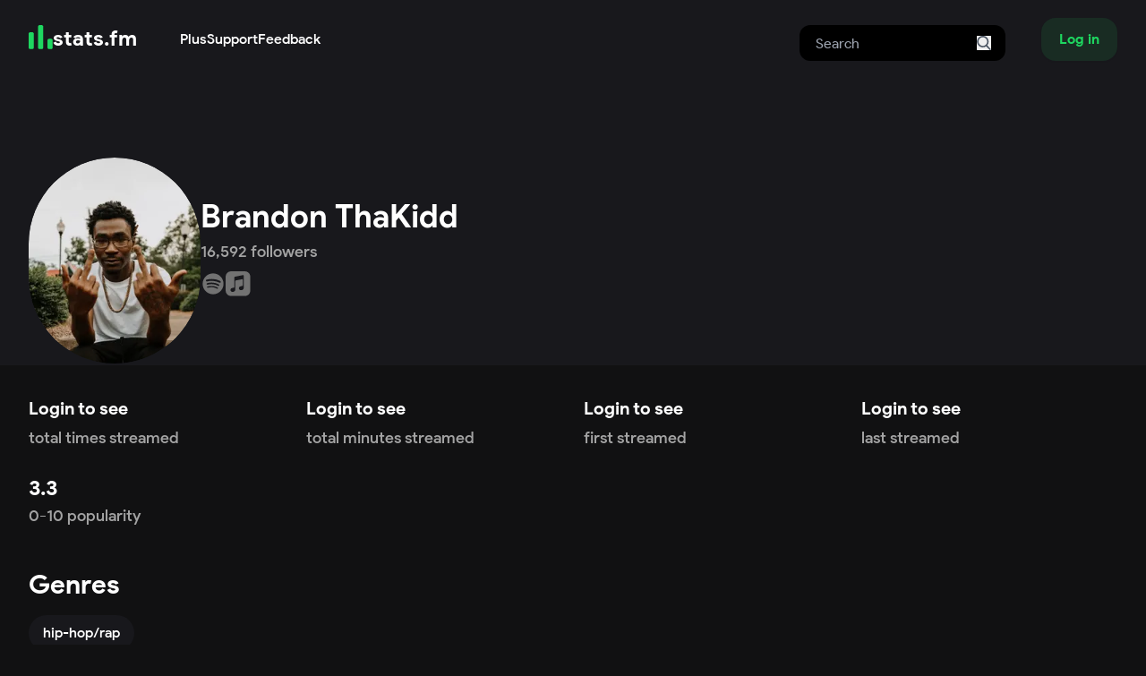

--- FILE ---
content_type: text/html; charset=utf-8
request_url: https://stats.fm/artist/247249
body_size: 7627
content:
<!DOCTYPE html><html lang="en"><head><meta charSet="utf-8"/><meta name="viewport" content="width=device-width"/><meta property="og:site_name" content="stats.fm"/><meta property="og:type" content="website"/><meta property="twitter:site" content="@spotistats"/><meta property="twitter:creator" content="@spotistats"/><title>Brandon ThaKidd music, stats and more | stats.fm</title><meta property="og:image" content="https://stats.fm/api/og/artist/247249"/><meta property="og:image:alt" content="Brandon ThaKidd&#x27;s artist stats"/><meta property="og:image:width" content="1200"/><meta property="og:image:height" content="630"/><meta property="og:title" content="Brandon ThaKidd | stats.fm"/><meta property="og:description" content="View Brandon ThaKidd on stats.fm"/><meta property="twitter:card" content="summary_large_image"/><meta name="next-head-count" content="14"/><link rel="apple-touch-icon" sizes="180x180" href="/icons/apple-touch-icon.png"/><link rel="icon" type="image/png" sizes="32x32" href="/icons/favicon-32x32.png"/><link rel="icon" type="image/png" sizes="16x16" href="/icons/favicon-16x16.png"/><link rel="manifest" href="/manifest.json"/><link rel="mask-icon" href="/icons/safari-pinned-tab.svg" color="#1ED761"/><meta name="apple-mobile-web-app-title" content="stats.fm (formerly Spotistats for Spotify)"/><meta name="application-name" content="stats.fm"/><meta name="theme-color" content="#1ED761"/><link rel="preload" href="/_next/static/media/fe2922979ad4ac16-s.p.ttf" as="font" type="font/ttf" crossorigin="anonymous" data-next-font="size-adjust"/><link rel="preload" href="/_next/static/media/087049ed81f3eb0e-s.p.ttf" as="font" type="font/ttf" crossorigin="anonymous" data-next-font="size-adjust"/><link rel="preload" href="/_next/static/media/723f69122dcf9b22-s.p.ttf" as="font" type="font/ttf" crossorigin="anonymous" data-next-font="size-adjust"/><link rel="preload" href="/_next/static/media/22bd10b1e4c78cc1-s.p.ttf" as="font" type="font/ttf" crossorigin="anonymous" data-next-font="size-adjust"/><link rel="preload" href="/_next/static/media/3d944b3c82c42083-s.p.ttf" as="font" type="font/ttf" crossorigin="anonymous" data-next-font="size-adjust"/><link rel="preload" href="/_next/static/css/32621b1c41ffec13.css" as="style"/><link rel="stylesheet" href="/_next/static/css/32621b1c41ffec13.css" data-n-g=""/><noscript data-n-css=""></noscript><script defer="" nomodule="" src="/_next/static/chunks/polyfills-42372ed130431b0a.js" type="2c90f885061b14945977c526-text/javascript"></script><script src="/_next/static/chunks/webpack-75f0b701c1b2139b.js" defer="" type="2c90f885061b14945977c526-text/javascript"></script><script src="/_next/static/chunks/framework-b1eb7db524662506.js" defer="" type="2c90f885061b14945977c526-text/javascript"></script><script src="/_next/static/chunks/main-34c3e3361ea3dab1.js" defer="" type="2c90f885061b14945977c526-text/javascript"></script><script src="/_next/static/chunks/pages/_app-ffbe507a1e553992.js" defer="" type="2c90f885061b14945977c526-text/javascript"></script><script src="/_next/static/chunks/746-cb73ea20197f940b.js" defer="" type="2c90f885061b14945977c526-text/javascript"></script><script src="/_next/static/chunks/7201-25f94f07d539f7cf.js" defer="" type="2c90f885061b14945977c526-text/javascript"></script><script src="/_next/static/chunks/3361-095525150afe65b1.js" defer="" type="2c90f885061b14945977c526-text/javascript"></script><script src="/_next/static/chunks/pages/artist/%5Bid%5D-72fec3c6d9e39244.js" defer="" type="2c90f885061b14945977c526-text/javascript"></script><script src="/_next/static/statsfm-site/_buildManifest.js" defer="" type="2c90f885061b14945977c526-text/javascript"></script><script src="/_next/static/statsfm-site/_ssgManifest.js" defer="" type="2c90f885061b14945977c526-text/javascript"></script></head><body><div id="__next"><main class="__variable_3f52e7 font-body"><nav class="absolute z-40 flex w-full"><div class="mx-auto max-w-md px-4 sm:max-w-3xl sm:px-6 lg:max-w-7xl lg:px-8 flex w-full items-center bg-inherit py-3"><a class="mr-auto flex gap-3 lg:mr-12" href="/"><svg width="512" height="512" viewBox="0 0 512 512" xmlns="http://www.w3.org/2000/svg" class="size-[1.7rem] cursor-pointer"><path fill="#1ed760" d="M77.7698 151.964H31.8607C14.3745 151.964 0.199219 166.169 0.199219 183.691V477.17C0.199219 494.691 14.3745 508.896 31.8607 508.896H77.7698C95.256 508.896 109.431 494.691 109.431 477.17V183.691C109.431 166.169 95.256 151.964 77.7698 151.964Z"></path><path fill="#1ed760" d="M277.239 0.72998H231.33C213.843 0.72998 199.668 14.9348 199.668 32.4574V477.17C199.668 494.691 213.843 508.896 231.33 508.896H277.239C294.726 508.896 308.9 494.691 308.9 477.17V32.4574C308.9 14.9348 294.726 0.72998 277.239 0.72998Z"></path><path fill="#1ed760" d="M476.702 291.035H430.794C413.306 291.035 399.133 305.24 399.133 322.761V477.168C399.133 494.691 413.306 508.896 430.794 508.896H476.702C494.19 508.896 508.363 494.691 508.363 477.168V322.761C508.363 305.24 494.19 291.035 476.702 291.035Z"></path></svg><h3 class="mt-[-3px]">stats.fm</h3></a><div class="hidden lg:flex lg:gap-x-12"><div><a class="font-medium" href="/plus">Plus</a></div><a class="font-medium" href="https://support.stats.fm">Support</a><a class="font-medium" href="https://feedback.stats.fm">Feedback</a></div><form class="relative ml-auto hidden pt-2 md:mr-10 md:block" action="/search"><input class="h-10 rounded-xl border-2 border-transparent bg-black px-4 text-white focus:border-neutral-700 focus:outline-none" type="search" name="query" placeholder="Search"/><button type="submit" class="absolute right-0 top-0 mr-4 mt-5"><svg class="size-4 fill-current text-gray-600" xmlns="http://www.w3.org/2000/svg" version="1.1" id="Capa_1" x="0px" y="0px" viewBox="0 0 56.966 56.966" width="512px" height="512px"><path d="M55.146,51.887L41.588,37.786c3.486-4.144,5.396-9.358,5.396-14.786c0-12.682-10.318-23-23-23s-23,10.318-23,23  s10.318,23,23,23c4.761,0,9.298-1.436,13.177-4.162l13.661,14.208c0.571,0.593,1.339,0.92,2.162,0.92  c0.779,0,1.518-0.297,2.079-0.837C56.255,54.982,56.293,53.08,55.146,51.887z M23.984,6c9.374,0,17,7.626,17,17s-7.626,17-17,17  s-17-7.626-17-17S14.61,6,23.984,6z"></path></svg></button></form><button class="hover:bg-primary/20 active:bg-primary/5 inline-flex items-center justify-center whitespace-nowrap rounded-2xl bg-primary/10 px-5 py-3 text-base font-bold text-primary shadow-sm transition-colors my-2">Log in</button></div></nav><div class="bg-foreground pt-20"><div class="mx-auto max-w-md px-4 sm:max-w-3xl sm:px-6 lg:max-w-7xl lg:px-8"><section class="flex flex-col items-center gap-5 pb-10 pt-24 md:flex-row"><div class="relative shrink-0" style="width:192px;height:192px"><div class="overflow-hidden rounded-full"><img alt="BT" loading="lazy" width="192" height="192" decoding="async" data-nimg="1" class="bg-foreground before:grid before:h-full before:place-items-center before:p-2 before:text-center rounded-full aspect-square bg-foreground object-cover text-center text-neutral-400 leading-[192px]" style="color:transparent;max-width:100%;height:auto;object-fit:cover;background-size:cover;background-position:50% 50%;background-repeat:no-repeat;background-image:url(&quot;data:image/svg+xml;charset=utf-8,%3Csvg xmlns=&#x27;http://www.w3.org/2000/svg&#x27; viewBox=&#x27;0 0 192 192&#x27;%3E%3Cfilter id=&#x27;b&#x27; color-interpolation-filters=&#x27;sRGB&#x27;%3E%3CfeGaussianBlur stdDeviation=&#x27;20&#x27;/%3E%3CfeColorMatrix values=&#x27;1 0 0 0 0 0 1 0 0 0 0 0 1 0 0 0 0 0 100 -1&#x27; result=&#x27;s&#x27;/%3E%3CfeFlood x=&#x27;0&#x27; y=&#x27;0&#x27; width=&#x27;100%25&#x27; height=&#x27;100%25&#x27;/%3E%3CfeComposite operator=&#x27;out&#x27; in=&#x27;s&#x27;/%3E%3CfeComposite in2=&#x27;SourceGraphic&#x27;/%3E%3CfeGaussianBlur stdDeviation=&#x27;20&#x27;/%3E%3C/filter%3E%3Cimage width=&#x27;100%25&#x27; height=&#x27;100%25&#x27; x=&#x27;0&#x27; y=&#x27;0&#x27; preserveAspectRatio=&#x27;none&#x27; style=&#x27;filter: url(%23b);&#x27; href=&#x27;[data-uri]&#x27;/%3E%3C/svg%3E&quot;)" srcSet="/api/image?url=https%3A%2F%2Fi.scdn.co%2Fimage%2Fab67616100005174b3d7715606b95798078fcb84&amp;w=256&amp;q=75&amp;fallbackImg=https://cdn.stats.fm/file/statsfm/images/placeholders/users/private.webp 1x, /api/image?url=https%3A%2F%2Fi.scdn.co%2Fimage%2Fab67616100005174b3d7715606b95798078fcb84&amp;w=384&amp;q=75&amp;fallbackImg=https://cdn.stats.fm/file/statsfm/images/placeholders/users/private.webp 2x" src="/api/image?url=https%3A%2F%2Fi.scdn.co%2Fimage%2Fab67616100005174b3d7715606b95798078fcb84&amp;w=384&amp;q=75&amp;fallbackImg=https://cdn.stats.fm/file/statsfm/images/placeholders/users/private.webp"/></div><div class="absolute bottom-0 right-0"></div></div><div class="flex flex-col justify-end"><h1 class="text-center font-extrabold md:text-left">Brandon ThaKidd</h1><span class="text-center text-lg md:text-left">16,592<!-- --> followers</span><div class="mt-2 flex flex-row items-center gap-2"><a href="https://open.spotify.com/artist/4PSMGgQLpEIIeFJIpy8kT5" target="_blank" rel="noopener noreferrer"><svg xmlns="http://www.w3.org/2000/svg" viewBox="0 0 24 24" class="size-7 !fill-icon transition-colors hover:!fill-[#1DB954] fill-[#1DB954]"><g><path fill-rule="nonzero" d="M12 2C6.5 2 2 6.5 2 12s4.5 10 10 10 10-4.5 10-10S17.55 2 12 2zm3.75 14.65c-2.35-1.45-5.3-1.75-8.8-.95-.35.1-.65-.15-.75-.45-.1-.35.15-.65.45-.75 3.8-.85 7.1-.5 9.7 1.1.35.15.4.55.25.85-.2.3-.55.4-.85.2zm1-2.7c-2.7-1.65-6.8-2.15-9.95-1.15-.4.1-.85-.1-.95-.5-.1-.4.1-.85.5-.95 3.65-1.1 8.15-.55 11.25 1.35.3.15.45.65.2 1s-.7.5-1.05.25zM6.3 9.75c-.5.15-1-.15-1.15-.6-.15-.5.15-1 .6-1.15 3.55-1.05 9.4-.85 13.1 1.35.45.25.6.85.35 1.3-.25.35-.85.5-1.3.25C14.7 9 9.35 8.8 6.3 9.75z"></path></g></svg></a><a href="https://music.apple.com/us/artist/1437166948" target="_blank" rel="noopener noreferrer"><svg version="1.1" id="Artwork" xmlns="http://www.w3.org/2000/svg" viewBox="0 0 73 73" class="size-7 !fill-icon transition-colors hover:!fill-applemusic fill-[url(#gradient)]"><g><linearGradient id="gradient" gradientUnits="userSpaceOnUse" x1="36" y1="2.2858" x2="36" y2="72.455" gradientTransform="matrix(1 0 0 -1 0 74.0068)"><stop offset="0" style="stop-color:#727272;transition:.1s ease"></stop><stop offset="1" style="stop-color:#727272;transition:.1s ease"></stop></linearGradient><path d="M72,19.94c0-0.72-0.01-1.45-0.03-2.17c-0.04-1.58-0.14-3.17-0.42-4.73c-0.28-1.58-0.75-3.06-1.48-4.5    c-0.72-1.41-1.66-2.71-2.78-3.83c-1.12-1.12-2.42-2.06-3.83-2.78c-1.44-0.73-2.91-1.2-4.49-1.48c-1.56-0.28-3.15-0.37-4.73-0.42    C53.51,0.02,52.78,0.01,52.06,0c-0.86,0-1.72,0-2.58,0H22.52c-0.86,0-1.72,0-2.58,0c-0.72,0-1.45,0.01-2.17,0.03    c-1.58,0.04-3.17,0.14-4.73,0.42C11.46,0.74,9.98,1.2,8.55,1.94C7.13,2.66,5.84,3.6,4.72,4.72S2.65,7.13,1.93,8.55    c-0.73,1.44-1.2,2.91-1.48,4.5c-0.28,1.56-0.37,3.15-0.42,4.73C0.02,18.5,0.01,19.22,0,19.95c0,0.86,0,1.72,0,2.58v26.96    c0,0.86,0,1.72,0,2.58c0,0.72,0.01,1.45,0.03,2.17c0.04,1.58,0.14,3.17,0.42,4.73c0.28,1.58,0.75,3.06,1.48,4.5    c0.72,1.41,1.66,2.71,2.78,3.83c1.12,1.12,2.42,2.06,3.83,2.78c1.44,0.73,2.91,1.2,4.49,1.48c1.56,0.28,3.15,0.37,4.73,0.42    c0.72,0.02,1.45,0.03,2.17,0.03c0.86,0.01,1.72,0,2.58,0h26.95c0.86,0,1.72,0,2.58,0c0.72,0,1.45-0.01,2.17-0.03    c1.58-0.04,3.17-0.14,4.73-0.42c1.58-0.28,3.06-0.75,4.49-1.48c1.41-0.72,2.71-1.66,3.83-2.78s2.06-2.41,2.78-3.83    c0.73-1.44,1.2-2.91,1.48-4.5c0.28-1.56,0.37-3.15,0.42-4.73c0.02-0.72,0.03-1.45,0.03-2.17c0.01-0.86,0-1.72,0-2.58V22.52    C72,21.66,72,20.8,72,19.94z M52.71,46.85c0,0.91-0.01,1.74-0.2,2.65c-0.19,0.89-0.53,1.72-1.05,2.47    c-0.52,0.75-1.19,1.36-1.97,1.82c-0.79,0.47-1.62,0.73-2.5,0.91c-1.66,0.33-2.79,0.41-3.86,0.2c-1.03-0.21-1.9-0.68-2.6-1.32    c-1.03-0.95-1.68-2.23-1.82-3.56c-0.16-1.57,0.36-3.24,1.53-4.48c0.59-0.62,1.34-1.11,2.34-1.5c1.04-0.4,2.19-0.65,3.96-1    c0.47-0.09,0.93-0.19,1.4-0.28c0.61-0.12,1.14-0.28,1.56-0.8c0.43-0.52,0.43-1.16,0.43-1.78V24.32c0-1.21-0.54-1.54-1.7-1.32    c-0.83,0.16-18.62,3.75-18.62,3.75c-1,0.24-1.36,0.57-1.36,1.82v23.23c0,0.91-0.05,1.74-0.24,2.65c-0.19,0.89-0.53,1.72-1.05,2.47    c-0.52,0.75-1.19,1.36-1.97,1.82c-0.79,0.47-1.62,0.74-2.5,0.92c-1.66,0.33-2.79,0.41-3.86,0.2c-1.03-0.21-1.9-0.69-2.6-1.33    c-1.03-0.95-1.63-2.23-1.78-3.56c-0.16-1.57,0.31-3.24,1.49-4.48c0.59-0.62,1.34-1.11,2.34-1.5c1.04-0.4,2.19-0.65,3.96-1    c0.47-0.09,0.93-0.19,1.4-0.28c0.61-0.12,1.14-0.28,1.56-0.8c0.42-0.52,0.47-1.13,0.47-1.75c0-4.92,0-26.79,0-26.79    c0-0.36,0.03-0.6,0.05-0.72c0.09-0.56,0.31-1.05,0.72-1.39c0.34-0.28,0.78-0.48,1.33-0.6l0.01,0L49,11.33    c0.19-0.04,1.73-0.31,1.91-0.33c1.16-0.1,1.81,0.66,1.81,1.89L52.71,46.85L52.71,46.85z"></path></g></svg></a></div></div></section></div></div><div class="mx-auto max-w-md px-4 sm:max-w-3xl sm:px-6 lg:max-w-7xl lg:px-8 mt-8"><ul class="grid grid-cols-2 gap-6 md:grid-cols-4"><li><h3 class="h-9 cursor-pointer truncate text-xl leading-8 hover:underline">Login to see</h3><span class="m-0 line-clamp-2 text-lg">total times streamed</span></li><li><h3 class="h-9 cursor-pointer truncate text-xl leading-8 hover:underline">Login to see</h3><span class="m-0 line-clamp-2 text-lg">total minutes streamed</span></li><li><h3 class="h-9 cursor-pointer truncate text-xl leading-8 hover:underline">Login to see</h3><span class="m-0 line-clamp-2 text-lg">first streamed </span></li><li><h3 class="h-9 cursor-pointer truncate text-xl leading-8 hover:underline">Login to see</h3><span class="m-0 line-clamp-2 text-lg">last streamed </span></li><li><h3 class="truncate capitalize">3.3</h3><span class="m-0 line-clamp-2 text-lg">0-10 popularity</span></li></ul><section><header class="sticky top-0 z-30 flex items-center justify-between bg-background pb-3 pt-10"><div class="w-full overflow-hidden truncate"><h2>Genres</h2><p class="my-0 max-w-[60%] truncate"></p></div><div class="flex shrink-0 gap-2"></div></header><main><ul class="flex gap-2 overflow-y-auto"><li class="size-max whitespace-nowrap rounded-full bg-foreground px-4 py-2 font-medium text-white"><a href="/genre/hip-hop/rap">hip-hop/rap</a></li></ul></main></section><div><section><header class="sticky top-0 z-30 flex items-center justify-between bg-background pb-3 pt-10"><div class="w-full overflow-hidden truncate"><h2>Top tracks</h2><p class="my-0 max-w-[60%] truncate">Top tracks of Brandon ThaKidd</p></div><div class="flex shrink-0 gap-2"><div class="flex gap-1 pointer-events-none opacity-30"><div class=""><button aria-label="Go to previous slide" class="rounded-full bg-foreground p-2 transition-all focus-within:ring-2 focus:outline-none focus:ring focus:ring-neutral-500" disabled=""><svg stroke="currentColor" fill="currentColor" stroke-width="0" viewBox="0 0 24 24" height="1em" width="1em" xmlns="http://www.w3.org/2000/svg"><path fill="none" d="M0 0h24v24H0z"></path><path d="M15.41 7.41 14 6l-6 6 6 6 1.41-1.41L10.83 12z"></path></svg></button><button aria-label="Go to next slide" class="rounded-full bg-foreground p-2 transition-all focus-within:ring-2 focus:outline-none focus:ring focus:ring-neutral-500" disabled=""><svg stroke="currentColor" fill="currentColor" stroke-width="0" viewBox="0 0 24 24" height="1em" width="1em" xmlns="http://www.w3.org/2000/svg"><path fill="none" d="M0 0h24v24H0z"></path><path d="M10 6 8.59 7.41 13.17 12l-4.58 4.59L10 18l6-6z"></path></svg></button></div></div></div></header><main><div class="overflow-hidden"><ul class="flex w-full flex-col" style="gap:16px"><ul class="z-[21] grid w-max grid-flow-col justify-start bg-background transition-transform duration-300 ease-in-out" style="gap:16px;grid-template-rows:repeat(1, minmax(0, 1fr));transform:translateX(0px)"><li id=":R5jhm6:"><span class="block rounded-lg bg-foreground animate-pulse" style="width:10rem;height:10rem"></span><div class="mt-2 flex flex-col gap-2"><span class="rounded-full bg-foreground animate-pulse" style="height:1rem;width:9rem"></span><span class="rounded-full bg-foreground animate-pulse" style="height:1rem;width:6.5rem"></span></div></li><li id=":R9jhm6:"><span class="block rounded-lg bg-foreground animate-pulse" style="width:10rem;height:10rem"></span><div class="mt-2 flex flex-col gap-2"><span class="rounded-full bg-foreground animate-pulse" style="height:1rem;width:9rem"></span><span class="rounded-full bg-foreground animate-pulse" style="height:1rem;width:6.5rem"></span></div></li><li id=":Rdjhm6:"><span class="block rounded-lg bg-foreground animate-pulse" style="width:10rem;height:10rem"></span><div class="mt-2 flex flex-col gap-2"><span class="rounded-full bg-foreground animate-pulse" style="height:1rem;width:9rem"></span><span class="rounded-full bg-foreground animate-pulse" style="height:1rem;width:6.5rem"></span></div></li><li id=":Rhjhm6:"><span class="block rounded-lg bg-foreground animate-pulse" style="width:10rem;height:10rem"></span><div class="mt-2 flex flex-col gap-2"><span class="rounded-full bg-foreground animate-pulse" style="height:1rem;width:9rem"></span><span class="rounded-full bg-foreground animate-pulse" style="height:1rem;width:6.5rem"></span></div></li><li id=":Rljhm6:"><span class="block rounded-lg bg-foreground animate-pulse" style="width:10rem;height:10rem"></span><div class="mt-2 flex flex-col gap-2"><span class="rounded-full bg-foreground animate-pulse" style="height:1rem;width:9rem"></span><span class="rounded-full bg-foreground animate-pulse" style="height:1rem;width:6.5rem"></span></div></li><li id=":Rpjhm6:"><span class="block rounded-lg bg-foreground animate-pulse" style="width:10rem;height:10rem"></span><div class="mt-2 flex flex-col gap-2"><span class="rounded-full bg-foreground animate-pulse" style="height:1rem;width:9rem"></span><span class="rounded-full bg-foreground animate-pulse" style="height:1rem;width:6.5rem"></span></div></li><li id=":Rtjhm6:"><span class="block rounded-lg bg-foreground animate-pulse" style="width:10rem;height:10rem"></span><div class="mt-2 flex flex-col gap-2"><span class="rounded-full bg-foreground animate-pulse" style="height:1rem;width:9rem"></span><span class="rounded-full bg-foreground animate-pulse" style="height:1rem;width:6.5rem"></span></div></li><li id=":R11jhm6:"><span class="block rounded-lg bg-foreground animate-pulse" style="width:10rem;height:10rem"></span><div class="mt-2 flex flex-col gap-2"><span class="rounded-full bg-foreground animate-pulse" style="height:1rem;width:9rem"></span><span class="rounded-full bg-foreground animate-pulse" style="height:1rem;width:6.5rem"></span></div></li><li id=":R15jhm6:"><span class="block rounded-lg bg-foreground animate-pulse" style="width:10rem;height:10rem"></span><div class="mt-2 flex flex-col gap-2"><span class="rounded-full bg-foreground animate-pulse" style="height:1rem;width:9rem"></span><span class="rounded-full bg-foreground animate-pulse" style="height:1rem;width:6.5rem"></span></div></li><li id=":R19jhm6:"><span class="block rounded-lg bg-foreground animate-pulse" style="width:10rem;height:10rem"></span><div class="mt-2 flex flex-col gap-2"><span class="rounded-full bg-foreground animate-pulse" style="height:1rem;width:9rem"></span><span class="rounded-full bg-foreground animate-pulse" style="height:1rem;width:6.5rem"></span></div></li></ul></ul></div></main></section></div><div><section><header class="sticky top-0 z-30 flex items-center justify-between bg-background pb-3 pt-10"><div class="w-full overflow-hidden truncate"><h2>Top albums</h2><p class="my-0 max-w-[60%] truncate">Top albums of Brandon ThaKidd</p></div><div class="flex shrink-0 gap-2"><div class="flex gap-1 pointer-events-none opacity-30"><div class=""><button aria-label="Go to previous slide" class="rounded-full bg-foreground p-2 transition-all focus-within:ring-2 focus:outline-none focus:ring focus:ring-neutral-500" disabled=""><svg stroke="currentColor" fill="currentColor" stroke-width="0" viewBox="0 0 24 24" height="1em" width="1em" xmlns="http://www.w3.org/2000/svg"><path fill="none" d="M0 0h24v24H0z"></path><path d="M15.41 7.41 14 6l-6 6 6 6 1.41-1.41L10.83 12z"></path></svg></button><button aria-label="Go to next slide" class="rounded-full bg-foreground p-2 transition-all focus-within:ring-2 focus:outline-none focus:ring focus:ring-neutral-500" disabled=""><svg stroke="currentColor" fill="currentColor" stroke-width="0" viewBox="0 0 24 24" height="1em" width="1em" xmlns="http://www.w3.org/2000/svg"><path fill="none" d="M0 0h24v24H0z"></path><path d="M10 6 8.59 7.41 13.17 12l-4.58 4.59L10 18l6-6z"></path></svg></button></div></div></div></header><main><div class="overflow-hidden"><ul class="flex w-full flex-col" style="gap:16px"><ul class="z-[21] grid w-max grid-flow-col justify-start bg-background transition-transform duration-300 ease-in-out" style="gap:16px;grid-template-rows:repeat(1, minmax(0, 1fr));transform:translateX(0px)"><li id=":R5khm6:"><span class="block rounded-lg bg-foreground animate-pulse" style="width:10rem;height:10rem"></span><div class="mt-2 flex flex-col gap-2"><span class="rounded-full bg-foreground animate-pulse" style="height:1rem;width:9rem"></span><span class="rounded-full bg-foreground animate-pulse" style="height:1rem;width:6.5rem"></span></div></li><li id=":R9khm6:"><span class="block rounded-lg bg-foreground animate-pulse" style="width:10rem;height:10rem"></span><div class="mt-2 flex flex-col gap-2"><span class="rounded-full bg-foreground animate-pulse" style="height:1rem;width:9rem"></span><span class="rounded-full bg-foreground animate-pulse" style="height:1rem;width:6.5rem"></span></div></li><li id=":Rdkhm6:"><span class="block rounded-lg bg-foreground animate-pulse" style="width:10rem;height:10rem"></span><div class="mt-2 flex flex-col gap-2"><span class="rounded-full bg-foreground animate-pulse" style="height:1rem;width:9rem"></span><span class="rounded-full bg-foreground animate-pulse" style="height:1rem;width:6.5rem"></span></div></li><li id=":Rhkhm6:"><span class="block rounded-lg bg-foreground animate-pulse" style="width:10rem;height:10rem"></span><div class="mt-2 flex flex-col gap-2"><span class="rounded-full bg-foreground animate-pulse" style="height:1rem;width:9rem"></span><span class="rounded-full bg-foreground animate-pulse" style="height:1rem;width:6.5rem"></span></div></li><li id=":Rlkhm6:"><span class="block rounded-lg bg-foreground animate-pulse" style="width:10rem;height:10rem"></span><div class="mt-2 flex flex-col gap-2"><span class="rounded-full bg-foreground animate-pulse" style="height:1rem;width:9rem"></span><span class="rounded-full bg-foreground animate-pulse" style="height:1rem;width:6.5rem"></span></div></li><li id=":Rpkhm6:"><span class="block rounded-lg bg-foreground animate-pulse" style="width:10rem;height:10rem"></span><div class="mt-2 flex flex-col gap-2"><span class="rounded-full bg-foreground animate-pulse" style="height:1rem;width:9rem"></span><span class="rounded-full bg-foreground animate-pulse" style="height:1rem;width:6.5rem"></span></div></li><li id=":Rtkhm6:"><span class="block rounded-lg bg-foreground animate-pulse" style="width:10rem;height:10rem"></span><div class="mt-2 flex flex-col gap-2"><span class="rounded-full bg-foreground animate-pulse" style="height:1rem;width:9rem"></span><span class="rounded-full bg-foreground animate-pulse" style="height:1rem;width:6.5rem"></span></div></li><li id=":R11khm6:"><span class="block rounded-lg bg-foreground animate-pulse" style="width:10rem;height:10rem"></span><div class="mt-2 flex flex-col gap-2"><span class="rounded-full bg-foreground animate-pulse" style="height:1rem;width:9rem"></span><span class="rounded-full bg-foreground animate-pulse" style="height:1rem;width:6.5rem"></span></div></li><li id=":R15khm6:"><span class="block rounded-lg bg-foreground animate-pulse" style="width:10rem;height:10rem"></span><div class="mt-2 flex flex-col gap-2"><span class="rounded-full bg-foreground animate-pulse" style="height:1rem;width:9rem"></span><span class="rounded-full bg-foreground animate-pulse" style="height:1rem;width:6.5rem"></span></div></li><li id=":R19khm6:"><span class="block rounded-lg bg-foreground animate-pulse" style="width:10rem;height:10rem"></span><div class="mt-2 flex flex-col gap-2"><span class="rounded-full bg-foreground animate-pulse" style="height:1rem;width:9rem"></span><span class="rounded-full bg-foreground animate-pulse" style="height:1rem;width:6.5rem"></span></div></li></ul></ul></div></main></section></div><div><div><section><header class="sticky top-0 z-30 flex items-center justify-between bg-background pb-3 pt-10"><div class="w-full overflow-hidden truncate"><h2>Top listeners </h2><p class="my-0 max-w-[60%] truncate">People who listen a lot to Brandon ThaKidd</p></div><div class="flex shrink-0 gap-2"><div class="flex gap-1 pointer-events-none opacity-30"><div class=""><button aria-label="Go to previous slide" class="rounded-full bg-foreground p-2 transition-all focus-within:ring-2 focus:outline-none focus:ring focus:ring-neutral-500" disabled=""><svg stroke="currentColor" fill="currentColor" stroke-width="0" viewBox="0 0 24 24" height="1em" width="1em" xmlns="http://www.w3.org/2000/svg"><path fill="none" d="M0 0h24v24H0z"></path><path d="M15.41 7.41 14 6l-6 6 6 6 1.41-1.41L10.83 12z"></path></svg></button><button aria-label="Go to next slide" class="rounded-full bg-foreground p-2 transition-all focus-within:ring-2 focus:outline-none focus:ring focus:ring-neutral-500" disabled=""><svg stroke="currentColor" fill="currentColor" stroke-width="0" viewBox="0 0 24 24" height="1em" width="1em" xmlns="http://www.w3.org/2000/svg"><path fill="none" d="M0 0h24v24H0z"></path><path d="M10 6 8.59 7.41 13.17 12l-4.58 4.59L10 18l6-6z"></path></svg></button></div><div class="relative z-30"><button id=":Rf9dhm6:" class="rounded-full bg-foreground p-2 focus-within:ring-2 focus:outline-none focus:ring focus:ring-neutral-500 active:scale-95" aria-haspopup="true" aria-expanded="false" aria-label="More options"><svg stroke="currentColor" fill="currentColor" stroke-width="0" viewBox="0 0 24 24" class="text-white" height="1em" width="1em" xmlns="http://www.w3.org/2000/svg"><path fill="none" d="M0 0h24v24H0z"></path><path d="M6 10c-1.1 0-2 .9-2 2s.9 2 2 2 2-.9 2-2-.9-2-2-2zm12 0c-1.1 0-2 .9-2 2s.9 2 2 2 2-.9 2-2-.9-2-2-2zm-6 0c-1.1 0-2 .9-2 2s.9 2 2 2 2-.9 2-2-.9-2-2-2z"></path></svg></button></div></div></div></header><main><div class="relative"><div class="overflow-hidden blur-sm"><ul class="flex w-full flex-col" style="gap:16px"><ul class="z-[21] grid w-max grid-flow-col justify-start bg-background transition-transform duration-300 ease-in-out" style="gap:16px;grid-template-rows:repeat(1, minmax(0, 1fr));transform:translateX(0px)"><li id=":R2mdhm6:"><div class="aspect-square rounded-full bg-foreground animate-pulse" style="width:160px"></div><div class="mt-2 flex flex-col items-center justify-center gap-2"><span class="rounded-full bg-foreground animate-pulse" style="height:1rem;width:5rem"></span><span class="rounded-full bg-foreground animate-pulse" style="height:1rem;width:9rem"></span><span class="rounded-full bg-foreground animate-pulse" style="height:1rem;width:6.5rem"></span></div></li><li id=":R4mdhm6:"><div class="aspect-square rounded-full bg-foreground animate-pulse" style="width:160px"></div><div class="mt-2 flex flex-col items-center justify-center gap-2"><span class="rounded-full bg-foreground animate-pulse" style="height:1rem;width:5rem"></span><span class="rounded-full bg-foreground animate-pulse" style="height:1rem;width:9rem"></span><span class="rounded-full bg-foreground animate-pulse" style="height:1rem;width:6.5rem"></span></div></li><li id=":R6mdhm6:"><div class="aspect-square rounded-full bg-foreground animate-pulse" style="width:160px"></div><div class="mt-2 flex flex-col items-center justify-center gap-2"><span class="rounded-full bg-foreground animate-pulse" style="height:1rem;width:5rem"></span><span class="rounded-full bg-foreground animate-pulse" style="height:1rem;width:9rem"></span><span class="rounded-full bg-foreground animate-pulse" style="height:1rem;width:6.5rem"></span></div></li><li id=":R8mdhm6:"><div class="aspect-square rounded-full bg-foreground animate-pulse" style="width:160px"></div><div class="mt-2 flex flex-col items-center justify-center gap-2"><span class="rounded-full bg-foreground animate-pulse" style="height:1rem;width:5rem"></span><span class="rounded-full bg-foreground animate-pulse" style="height:1rem;width:9rem"></span><span class="rounded-full bg-foreground animate-pulse" style="height:1rem;width:6.5rem"></span></div></li><li id=":Ramdhm6:"><div class="aspect-square rounded-full bg-foreground animate-pulse" style="width:160px"></div><div class="mt-2 flex flex-col items-center justify-center gap-2"><span class="rounded-full bg-foreground animate-pulse" style="height:1rem;width:5rem"></span><span class="rounded-full bg-foreground animate-pulse" style="height:1rem;width:9rem"></span><span class="rounded-full bg-foreground animate-pulse" style="height:1rem;width:6.5rem"></span></div></li><li id=":Rcmdhm6:"><div class="aspect-square rounded-full bg-foreground animate-pulse" style="width:160px"></div><div class="mt-2 flex flex-col items-center justify-center gap-2"><span class="rounded-full bg-foreground animate-pulse" style="height:1rem;width:5rem"></span><span class="rounded-full bg-foreground animate-pulse" style="height:1rem;width:9rem"></span><span class="rounded-full bg-foreground animate-pulse" style="height:1rem;width:6.5rem"></span></div></li><li id=":Remdhm6:"><div class="aspect-square rounded-full bg-foreground animate-pulse" style="width:160px"></div><div class="mt-2 flex flex-col items-center justify-center gap-2"><span class="rounded-full bg-foreground animate-pulse" style="height:1rem;width:5rem"></span><span class="rounded-full bg-foreground animate-pulse" style="height:1rem;width:9rem"></span><span class="rounded-full bg-foreground animate-pulse" style="height:1rem;width:6.5rem"></span></div></li><li id=":Rgmdhm6:"><div class="aspect-square rounded-full bg-foreground animate-pulse" style="width:160px"></div><div class="mt-2 flex flex-col items-center justify-center gap-2"><span class="rounded-full bg-foreground animate-pulse" style="height:1rem;width:5rem"></span><span class="rounded-full bg-foreground animate-pulse" style="height:1rem;width:9rem"></span><span class="rounded-full bg-foreground animate-pulse" style="height:1rem;width:6.5rem"></span></div></li><li id=":Rimdhm6:"><div class="aspect-square rounded-full bg-foreground animate-pulse" style="width:160px"></div><div class="mt-2 flex flex-col items-center justify-center gap-2"><span class="rounded-full bg-foreground animate-pulse" style="height:1rem;width:5rem"></span><span class="rounded-full bg-foreground animate-pulse" style="height:1rem;width:9rem"></span><span class="rounded-full bg-foreground animate-pulse" style="height:1rem;width:6.5rem"></span></div></li><li id=":Rkmdhm6:"><div class="aspect-square rounded-full bg-foreground animate-pulse" style="width:160px"></div><div class="mt-2 flex flex-col items-center justify-center gap-2"><span class="rounded-full bg-foreground animate-pulse" style="height:1rem;width:5rem"></span><span class="rounded-full bg-foreground animate-pulse" style="height:1rem;width:9rem"></span><span class="rounded-full bg-foreground animate-pulse" style="height:1rem;width:6.5rem"></span></div></li></ul></ul></div><div class="absolute inset-0 grid place-items-center"><p class="m-0 text-lg text-text-grey"><a class="cursor-pointer truncate leading-8 hover:underline">Login</a> <!-- -->to be able to see top listeners!</p></div></div></main></section></div></div><div><section><header class="sticky top-0 z-30 flex items-center justify-between bg-background pb-3 pt-10"><div class="w-full overflow-hidden truncate"><h2>Related artists</h2><p class="my-0 max-w-[60%] truncate">Artists that fans might also like</p></div><div class="flex shrink-0 gap-2"><div class="flex gap-1"><button aria-label="Go to previous slide" class="rounded-full bg-foreground p-2 transition-all focus-within:ring-2 focus:outline-none focus:ring focus:ring-neutral-500" disabled=""><svg stroke="currentColor" fill="currentColor" stroke-width="0" viewBox="0 0 24 24" height="1em" width="1em" xmlns="http://www.w3.org/2000/svg"><path fill="none" d="M0 0h24v24H0z"></path><path d="M15.41 7.41 14 6l-6 6 6 6 1.41-1.41L10.83 12z"></path></svg></button><button aria-label="Go to next slide" class="rounded-full bg-foreground p-2 transition-all focus-within:ring-2 focus:outline-none focus:ring focus:ring-neutral-500" disabled=""><svg stroke="currentColor" fill="currentColor" stroke-width="0" viewBox="0 0 24 24" height="1em" width="1em" xmlns="http://www.w3.org/2000/svg"><path fill="none" d="M0 0h24v24H0z"></path><path d="M10 6 8.59 7.41 13.17 12l-4.58 4.59L10 18l6-6z"></path></svg></button></div></div></header><main><div class="overflow-hidden"><ul class="flex w-full flex-col" style="gap:16px"><ul class="z-[21] grid w-max grid-flow-col justify-start bg-background transition-transform duration-300 ease-in-out" style="gap:16px;grid-template-rows:repeat(3, minmax(0, 1fr));transform:translateX(0px)"><li id=":R5mhm6:"><div class="flex w-60 items-center gap-2"><div class="aspect-square rounded-full bg-foreground animate-pulse" style="width:48px"></div><span class="rounded-full bg-foreground animate-pulse" style="height:1rem;width:9rem"></span></div></li><li id=":R9mhm6:"><div class="flex w-60 items-center gap-2"><div class="aspect-square rounded-full bg-foreground animate-pulse" style="width:48px"></div><span class="rounded-full bg-foreground animate-pulse" style="height:1rem;width:9rem"></span></div></li><li id=":Rdmhm6:"><div class="flex w-60 items-center gap-2"><div class="aspect-square rounded-full bg-foreground animate-pulse" style="width:48px"></div><span class="rounded-full bg-foreground animate-pulse" style="height:1rem;width:9rem"></span></div></li><li id=":Rhmhm6:"><div class="flex w-60 items-center gap-2"><div class="aspect-square rounded-full bg-foreground animate-pulse" style="width:48px"></div><span class="rounded-full bg-foreground animate-pulse" style="height:1rem;width:9rem"></span></div></li><li id=":Rlmhm6:"><div class="flex w-60 items-center gap-2"><div class="aspect-square rounded-full bg-foreground animate-pulse" style="width:48px"></div><span class="rounded-full bg-foreground animate-pulse" style="height:1rem;width:9rem"></span></div></li><li id=":Rpmhm6:"><div class="flex w-60 items-center gap-2"><div class="aspect-square rounded-full bg-foreground animate-pulse" style="width:48px"></div><span class="rounded-full bg-foreground animate-pulse" style="height:1rem;width:9rem"></span></div></li><li id=":Rtmhm6:"><div class="flex w-60 items-center gap-2"><div class="aspect-square rounded-full bg-foreground animate-pulse" style="width:48px"></div><span class="rounded-full bg-foreground animate-pulse" style="height:1rem;width:9rem"></span></div></li><li id=":R11mhm6:"><div class="flex w-60 items-center gap-2"><div class="aspect-square rounded-full bg-foreground animate-pulse" style="width:48px"></div><span class="rounded-full bg-foreground animate-pulse" style="height:1rem;width:9rem"></span></div></li><li id=":R15mhm6:"><div class="flex w-60 items-center gap-2"><div class="aspect-square rounded-full bg-foreground animate-pulse" style="width:48px"></div><span class="rounded-full bg-foreground animate-pulse" style="height:1rem;width:9rem"></span></div></li><li id=":R19mhm6:"><div class="flex w-60 items-center gap-2"><div class="aspect-square rounded-full bg-foreground animate-pulse" style="width:48px"></div><span class="rounded-full bg-foreground animate-pulse" style="height:1rem;width:9rem"></span></div></li><li id=":R1dmhm6:"><div class="flex w-60 items-center gap-2"><div class="aspect-square rounded-full bg-foreground animate-pulse" style="width:48px"></div><span class="rounded-full bg-foreground animate-pulse" style="height:1rem;width:9rem"></span></div></li><li id=":R1hmhm6:"><div class="flex w-60 items-center gap-2"><div class="aspect-square rounded-full bg-foreground animate-pulse" style="width:48px"></div><span class="rounded-full bg-foreground animate-pulse" style="height:1rem;width:9rem"></span></div></li><li id=":R1lmhm6:"><div class="flex w-60 items-center gap-2"><div class="aspect-square rounded-full bg-foreground animate-pulse" style="width:48px"></div><span class="rounded-full bg-foreground animate-pulse" style="height:1rem;width:9rem"></span></div></li><li id=":R1pmhm6:"><div class="flex w-60 items-center gap-2"><div class="aspect-square rounded-full bg-foreground animate-pulse" style="width:48px"></div><span class="rounded-full bg-foreground animate-pulse" style="height:1rem;width:9rem"></span></div></li><li id=":R1tmhm6:"><div class="flex w-60 items-center gap-2"><div class="aspect-square rounded-full bg-foreground animate-pulse" style="width:48px"></div><span class="rounded-full bg-foreground animate-pulse" style="height:1rem;width:9rem"></span></div></li><li id=":R21mhm6:"><div class="flex w-60 items-center gap-2"><div class="aspect-square rounded-full bg-foreground animate-pulse" style="width:48px"></div><span class="rounded-full bg-foreground animate-pulse" style="height:1rem;width:9rem"></span></div></li><li id=":R25mhm6:"><div class="flex w-60 items-center gap-2"><div class="aspect-square rounded-full bg-foreground animate-pulse" style="width:48px"></div><span class="rounded-full bg-foreground animate-pulse" style="height:1rem;width:9rem"></span></div></li><li id=":R29mhm6:"><div class="flex w-60 items-center gap-2"><div class="aspect-square rounded-full bg-foreground animate-pulse" style="width:48px"></div><span class="rounded-full bg-foreground animate-pulse" style="height:1rem;width:9rem"></span></div></li><li id=":R2dmhm6:"><div class="flex w-60 items-center gap-2"><div class="aspect-square rounded-full bg-foreground animate-pulse" style="width:48px"></div><span class="rounded-full bg-foreground animate-pulse" style="height:1rem;width:9rem"></span></div></li><li id=":R2hmhm6:"><div class="flex w-60 items-center gap-2"><div class="aspect-square rounded-full bg-foreground animate-pulse" style="width:48px"></div><span class="rounded-full bg-foreground animate-pulse" style="height:1rem;width:9rem"></span></div></li></ul></ul></div></main></section></div></div><footer class="mx-auto max-w-md px-4 sm:max-w-3xl sm:px-6 lg:max-w-7xl lg:px-8 py-14"><div class="grid grid-cols-2 gap-y-4 lg:flex lg:flex-row lg:justify-between"><div class="ml-4 flex flex-col lg:ml-0"><h4 class="mb-2 text-text-grey">stats.fm</h4><ul class="grid gap-2"><li><a href="/">Home</a></li><li><a href="https://status.stats.fm" rel="noopener noreferrer" target="_blank">Status</a></li><li><a href="https://feedback.stats.fm" rel="noopener noreferrer" target="_blank">Feedback</a></li></ul></div><div class="ml-4 flex flex-col lg:ml-0"><h4 class="mb-2 text-text-grey">Resources</h4><ul class="grid gap-2"><li><a href="https://support.stats.fm/" rel="noopener noreferrer" target="_blank">Support</a></li><li><a href="/beta">Beta program</a></li><li><a href="/plus">stats.fm Plus</a></li></ul></div><div class="ml-4 flex flex-col lg:ml-0"><h4 class="mb-2 text-text-grey">Company</h4><ul class="grid gap-2"><li><a href="/contact">Contact</a></li><li><a href="/careers">Jobs</a></li><li><a href="/credits">Credits</a></li></ul></div><div class="ml-4 flex flex-col lg:ml-0"><h4 class="mb-2 text-text-grey">Legal</h4><ul class="grid gap-2"><li><a href="/privacy">Privacy</a></li><li><a href="/terms">Terms</a></li></ul></div><div class="ml-4 h-48 lg:ml-0"><h4 class="text-text-grey">Download</h4><div class="mt-4"></div><a href="https://apps.apple.com/app/spotistats-for-spotify/id1526912392" target="_blank" rel="noopener noreferrer"><img src="https://cdn.stats.fm/file/statsfm/images/brands/stores/app_store.webp" alt="apple" class="h-9"/></a><div class="mt-2"></div><a href="https://play.google.com/store/apps/details?id=dev.netlob.spotistats" target="_blank" rel="noopener noreferrer"><img src="https://cdn.stats.fm/file/statsfm/images/brands/stores/play_store.webp" alt="google" class="h-9"/></a></div><div class=""></div></div><div class="flex flex-row"><div class="mx-4 flex flex-col lg:ml-0"><a href="https://stats.fm/discord" rel="noopener noreferrer" target="_blank"><img class="size-10" src="/icons/social/discord.svg" alt="discord"/></a></div><div class="mx-4 flex flex-col lg:ml-0"><a href="https://twitter.com/spotistats" rel="noopener noreferrer" target="_blank"><img class="size-10" src="/icons/social/twitter.svg" alt="twitter"/></a></div><div class="mx-4 flex flex-col lg:ml-0"><a href="https://www.instagram.com/statsfm" rel="noopener noreferrer" target="_blank"><img class="size-10" src="/icons/social/instagram.svg" alt="instagram"/></a></div><div class="mx-4 flex flex-col lg:ml-0"><a href="https://github.com/statsfm" rel="noopener noreferrer" target="_blank"><img class="size-10" src="/icons/social/github.svg" alt="github"/></a></div><div class="mx-4 flex flex-col lg:ml-0"><a href="https://www.reddit.com/r/statsfm" rel="noopener noreferrer" target="_blank"><img class="size-10" src="/icons/social/reddit.svg" alt="reddit"/></a></div></div><br/><br/><p class="min-w-full text-center text-sm text-neutral-500 md:order-1">All copyrighted content (i.e. album artwork) on stats.fm are owned by their respective owners. Data is provided by Spotify AB. stats.fm is in no way affiliated with Spotify AB.</p><p class="min-w-full text-center md:mt-0">© 2020-<!-- -->2026<!-- --> StatsFM B.V. (formerly Spotistats for Spotify). All rights reserved. Made with ❤️ in the Netherlands.</p></footer><div class="fixed bottom-0 left-0 z-50 w-full"><div class="mx-auto max-w-md px-4 sm:max-w-3xl sm:px-6 lg:max-w-7xl lg:px-8 bg-transparent"></div></div></main></div><script id="__NEXT_DATA__" type="application/json">{"props":{"pageProps":{"artist":{"externalIds":{"spotify":["4PSMGgQLpEIIeFJIpy8kT5"],"appleMusic":["1437166948"]},"followers":16592,"genres":["hip-hop/rap"],"id":247249,"image":"https://i.scdn.co/image/ab67616100005174b3d7715606b95798078fcb84","name":"Brandon ThaKidd","spotifyPopularity":33},"user":null,"origin":"https://stats.fm"},"__N_SSP":true},"page":"/artist/[id]","query":{"id":"247249"},"buildId":"statsfm-site","isFallback":false,"isExperimentalCompile":false,"gssp":true,"scriptLoader":[]}</script><script src="/cdn-cgi/scripts/7d0fa10a/cloudflare-static/rocket-loader.min.js" data-cf-settings="2c90f885061b14945977c526-|49" defer></script><script>(function(){function c(){var b=a.contentDocument||a.contentWindow.document;if(b){var d=b.createElement('script');d.innerHTML="window.__CF$cv$params={r:'9bfde4521d10eb66',t:'MTc2ODczNzIwNg=='};var a=document.createElement('script');a.src='/cdn-cgi/challenge-platform/scripts/jsd/main.js';document.getElementsByTagName('head')[0].appendChild(a);";b.getElementsByTagName('head')[0].appendChild(d)}}if(document.body){var a=document.createElement('iframe');a.height=1;a.width=1;a.style.position='absolute';a.style.top=0;a.style.left=0;a.style.border='none';a.style.visibility='hidden';document.body.appendChild(a);if('loading'!==document.readyState)c();else if(window.addEventListener)document.addEventListener('DOMContentLoaded',c);else{var e=document.onreadystatechange||function(){};document.onreadystatechange=function(b){e(b);'loading'!==document.readyState&&(document.onreadystatechange=e,c())}}}})();</script><script defer src="https://static.cloudflareinsights.com/beacon.min.js/vcd15cbe7772f49c399c6a5babf22c1241717689176015" integrity="sha512-ZpsOmlRQV6y907TI0dKBHq9Md29nnaEIPlkf84rnaERnq6zvWvPUqr2ft8M1aS28oN72PdrCzSjY4U6VaAw1EQ==" data-cf-beacon='{"version":"2024.11.0","token":"898c569bd2554ecdbec6d5e112661373","server_timing":{"name":{"cfCacheStatus":true,"cfEdge":true,"cfExtPri":true,"cfL4":true,"cfOrigin":true,"cfSpeedBrain":true},"location_startswith":null}}' crossorigin="anonymous"></script>
</body></html>

--- FILE ---
content_type: text/html; charset=utf-8
request_url: https://www.google.com/recaptcha/api2/aframe
body_size: 266
content:
<!DOCTYPE HTML><html><head><meta http-equiv="content-type" content="text/html; charset=UTF-8"></head><body><script nonce="MNI1wwzuF-MrEsP5IjfgcA">/** Anti-fraud and anti-abuse applications only. See google.com/recaptcha */ try{var clients={'sodar':'https://pagead2.googlesyndication.com/pagead/sodar?'};window.addEventListener("message",function(a){try{if(a.source===window.parent){var b=JSON.parse(a.data);var c=clients[b['id']];if(c){var d=document.createElement('img');d.src=c+b['params']+'&rc='+(localStorage.getItem("rc::a")?sessionStorage.getItem("rc::b"):"");window.document.body.appendChild(d);sessionStorage.setItem("rc::e",parseInt(sessionStorage.getItem("rc::e")||0)+1);localStorage.setItem("rc::h",'1768737210710');}}}catch(b){}});window.parent.postMessage("_grecaptcha_ready", "*");}catch(b){}</script></body></html>

--- FILE ---
content_type: text/css; charset=UTF-8
request_url: https://stats.fm/_next/static/css/32621b1c41ffec13.css
body_size: 11347
content:
/*
! tailwindcss v3.4.3 | MIT License | https://tailwindcss.com
*/*,:after,:before{box-sizing:border-box;border:0 solid #e5e7eb}:after,:before{--tw-content:""}:host,html{line-height:1.5;-webkit-text-size-adjust:100%;-moz-tab-size:4;-o-tab-size:4;tab-size:4;font-family:ui-sans-serif,system-ui,sans-serif,Apple Color Emoji,Segoe UI Emoji,Segoe UI Symbol,Noto Color Emoji;font-feature-settings:normal;font-variation-settings:normal;-webkit-tap-highlight-color:transparent}body{margin:0;line-height:inherit}hr{height:0;color:inherit;border-top-width:1px}abbr:where([title]){-webkit-text-decoration:underline dotted;text-decoration:underline dotted}h1,h2,h3,h4,h5,h6{font-size:inherit;font-weight:inherit}a{color:inherit;text-decoration:inherit}b,strong{font-weight:bolder}code,kbd,pre,samp{font-family:ui-monospace,SFMono-Regular,Menlo,Monaco,Consolas,Liberation Mono,Courier New,monospace;font-feature-settings:normal;font-variation-settings:normal;font-size:1em}small{font-size:80%}sub,sup{font-size:75%;line-height:0;position:relative;vertical-align:baseline}sub{bottom:-.25em}sup{top:-.5em}table{text-indent:0;border-color:inherit;border-collapse:collapse}button,input,optgroup,select,textarea{font-family:inherit;font-feature-settings:inherit;font-variation-settings:inherit;font-size:100%;font-weight:inherit;line-height:inherit;letter-spacing:inherit;color:inherit;margin:0;padding:0}button,select{text-transform:none}button,input:where([type=button]),input:where([type=reset]),input:where([type=submit]){-webkit-appearance:button;background-color:transparent;background-image:none}:-moz-focusring{outline:auto}:-moz-ui-invalid{box-shadow:none}progress{vertical-align:baseline}::-webkit-inner-spin-button,::-webkit-outer-spin-button{height:auto}[type=search]{-webkit-appearance:textfield;outline-offset:-2px}::-webkit-search-decoration{-webkit-appearance:none}::-webkit-file-upload-button{-webkit-appearance:button;font:inherit}summary{display:list-item}blockquote,dd,dl,figure,h1,h2,h3,h4,h5,h6,hr,p,pre{margin:0}fieldset{margin:0}fieldset,legend{padding:0}menu,ol,ul{list-style:none;margin:0;padding:0}dialog{padding:0}textarea{resize:vertical}input::-moz-placeholder,textarea::-moz-placeholder{opacity:1;color:#9ca3af}input::placeholder,textarea::placeholder{opacity:1;color:#9ca3af}[role=button],button{cursor:pointer}:disabled{cursor:default}audio,canvas,embed,iframe,img,object,svg,video{display:block;vertical-align:middle}img,video{max-width:100%;height:auto}[hidden]{display:none}*{scrollbar-color:auto;scrollbar-width:auto}.overflow-y-auto{padding-bottom:.75rem;--scrollbar-track:initial;--scrollbar-thumb:initial;--scrollbar-corner:initial;--scrollbar-track-hover:var(--scrollbar-track);--scrollbar-thumb-hover:var(--scrollbar-thumb);--scrollbar-corner-hover:var(--scrollbar-corner);--scrollbar-track-active:var(--scrollbar-track-hover);--scrollbar-thumb-active:var(--scrollbar-thumb-hover);--scrollbar-corner-active:var(--scrollbar-corner-hover);scrollbar-color:var(--scrollbar-thumb) var(--scrollbar-track);overflow:overlay}.overflow-y-auto.overflow-x-hidden{overflow-x:hidden}.overflow-y-auto.overflow-y-hidden{overflow-y:hidden}.overflow-y-auto::-webkit-scrollbar-track{background-color:var(--scrollbar-track)}.overflow-y-auto::-webkit-scrollbar-thumb{background-color:var(--scrollbar-thumb)}.overflow-y-auto::-webkit-scrollbar-corner{background-color:var(--scrollbar-corner)}.overflow-y-auto::-webkit-scrollbar-track:hover{background-color:var(--scrollbar-track-hover)}.overflow-y-auto::-webkit-scrollbar-thumb:hover{background-color:var(--scrollbar-thumb-hover)}.overflow-y-auto::-webkit-scrollbar-corner:hover{background-color:var(--scrollbar-corner-hover)}.overflow-y-auto::-webkit-scrollbar-track:active{background-color:var(--scrollbar-track-active)}.overflow-y-auto::-webkit-scrollbar-thumb:active{background-color:var(--scrollbar-thumb-active)}.overflow-y-auto::-webkit-scrollbar-corner:active{background-color:var(--scrollbar-corner-active)}.overflow-y-auto{scrollbar-width:thin}.overflow-y-auto::-webkit-scrollbar{width:8px;height:8px}.overflow-y-auto{--scrollbar-track:#18181c;--scrollbar-thumb:hsla(0,0%,45%,.7)}.overflow-y-auto::-webkit-scrollbar-thumb{border-radius:.5rem}body,html{--tw-bg-opacity:1;background-color:rgb(17 17 18/var(--tw-bg-opacity))}body,h1,h2,h3,h4,h5,h6,html{font-family:var(--font-statsfm-sans),Statsfm Sans;--tw-text-opacity:1;color:rgb(255 255 255/var(--tw-text-opacity))}h1{font-size:1.875rem;font-weight:700}@media (min-width:768px){h1{font-size:2.25rem}}h2{font-size:1.5rem;font-weight:700}@media (min-width:768px){h2{font-size:1.875rem}}h3{font-size:1.25rem;font-weight:700}@media (min-width:768px){h3{font-size:1.5rem}}h4{font-size:1.125rem;font-weight:700}body{font-size:.875rem}@media (min-width:768px){body{font-size:1rem}}p,span{font-weight:500;--tw-text-opacity:1;color:rgb(163 163 163/var(--tw-text-opacity))}p{margin-top:.5rem;margin-bottom:.5rem}button>svg{height:1.5rem;width:1.5rem;--tw-text-opacity:1;color:rgb(114 114 114/var(--tw-text-opacity))}*,:after,:before{--tw-border-spacing-x:0;--tw-border-spacing-y:0;--tw-translate-x:0;--tw-translate-y:0;--tw-rotate:0;--tw-skew-x:0;--tw-skew-y:0;--tw-scale-x:1;--tw-scale-y:1;--tw-pan-x: ;--tw-pan-y: ;--tw-pinch-zoom: ;--tw-scroll-snap-strictness:proximity;--tw-gradient-from-position: ;--tw-gradient-via-position: ;--tw-gradient-to-position: ;--tw-ordinal: ;--tw-slashed-zero: ;--tw-numeric-figure: ;--tw-numeric-spacing: ;--tw-numeric-fraction: ;--tw-ring-inset: ;--tw-ring-offset-width:0px;--tw-ring-offset-color:#fff;--tw-ring-color:rgba(59,130,246,.5);--tw-ring-offset-shadow:0 0 #0000;--tw-ring-shadow:0 0 #0000;--tw-shadow:0 0 #0000;--tw-shadow-colored:0 0 #0000;--tw-blur: ;--tw-brightness: ;--tw-contrast: ;--tw-grayscale: ;--tw-hue-rotate: ;--tw-invert: ;--tw-saturate: ;--tw-sepia: ;--tw-drop-shadow: ;--tw-backdrop-blur: ;--tw-backdrop-brightness: ;--tw-backdrop-contrast: ;--tw-backdrop-grayscale: ;--tw-backdrop-hue-rotate: ;--tw-backdrop-invert: ;--tw-backdrop-opacity: ;--tw-backdrop-saturate: ;--tw-backdrop-sepia: ;--tw-contain-size: ;--tw-contain-layout: ;--tw-contain-paint: ;--tw-contain-style: }::backdrop{--tw-border-spacing-x:0;--tw-border-spacing-y:0;--tw-translate-x:0;--tw-translate-y:0;--tw-rotate:0;--tw-skew-x:0;--tw-skew-y:0;--tw-scale-x:1;--tw-scale-y:1;--tw-pan-x: ;--tw-pan-y: ;--tw-pinch-zoom: ;--tw-scroll-snap-strictness:proximity;--tw-gradient-from-position: ;--tw-gradient-via-position: ;--tw-gradient-to-position: ;--tw-ordinal: ;--tw-slashed-zero: ;--tw-numeric-figure: ;--tw-numeric-spacing: ;--tw-numeric-fraction: ;--tw-ring-inset: ;--tw-ring-offset-width:0px;--tw-ring-offset-color:#fff;--tw-ring-color:rgba(59,130,246,.5);--tw-ring-offset-shadow:0 0 #0000;--tw-ring-shadow:0 0 #0000;--tw-shadow:0 0 #0000;--tw-shadow-colored:0 0 #0000;--tw-blur: ;--tw-brightness: ;--tw-contrast: ;--tw-grayscale: ;--tw-hue-rotate: ;--tw-invert: ;--tw-saturate: ;--tw-sepia: ;--tw-drop-shadow: ;--tw-backdrop-blur: ;--tw-backdrop-brightness: ;--tw-backdrop-contrast: ;--tw-backdrop-grayscale: ;--tw-backdrop-hue-rotate: ;--tw-backdrop-invert: ;--tw-backdrop-opacity: ;--tw-backdrop-saturate: ;--tw-backdrop-sepia: ;--tw-contain-size: ;--tw-contain-layout: ;--tw-contain-paint: ;--tw-contain-style: }.prose{color:var(--tw-prose-body);max-width:65ch}.prose :where(p):not(:where([class~=not-prose],[class~=not-prose] *)){margin-top:1.25em;margin-bottom:1.25em}.prose :where([class~=lead]):not(:where([class~=not-prose],[class~=not-prose] *)){color:var(--tw-prose-lead);font-size:1.25em;line-height:1.6;margin-top:1.2em;margin-bottom:1.2em}.prose :where(a):not(:where([class~=not-prose],[class~=not-prose] *)){color:var(--tw-prose-links);text-decoration:underline;font-weight:500}.prose :where(strong):not(:where([class~=not-prose],[class~=not-prose] *)){color:var(--tw-prose-bold);font-weight:600}.prose :where(a strong):not(:where([class~=not-prose],[class~=not-prose] *)){color:inherit}.prose :where(blockquote strong):not(:where([class~=not-prose],[class~=not-prose] *)){color:inherit}.prose :where(thead th strong):not(:where([class~=not-prose],[class~=not-prose] *)){color:inherit}.prose :where(ol):not(:where([class~=not-prose],[class~=not-prose] *)){list-style-type:decimal;margin-top:1.25em;margin-bottom:1.25em;padding-inline-start:1.625em}.prose :where(ol[type=A]):not(:where([class~=not-prose],[class~=not-prose] *)){list-style-type:upper-alpha}.prose :where(ol[type=a]):not(:where([class~=not-prose],[class~=not-prose] *)){list-style-type:lower-alpha}.prose :where(ol[type=A s]):not(:where([class~=not-prose],[class~=not-prose] *)){list-style-type:upper-alpha}.prose :where(ol[type=a s]):not(:where([class~=not-prose],[class~=not-prose] *)){list-style-type:lower-alpha}.prose :where(ol[type=I]):not(:where([class~=not-prose],[class~=not-prose] *)){list-style-type:upper-roman}.prose :where(ol[type=i]):not(:where([class~=not-prose],[class~=not-prose] *)){list-style-type:lower-roman}.prose :where(ol[type=I s]):not(:where([class~=not-prose],[class~=not-prose] *)){list-style-type:upper-roman}.prose :where(ol[type=i s]):not(:where([class~=not-prose],[class~=not-prose] *)){list-style-type:lower-roman}.prose :where(ol[type="1"]):not(:where([class~=not-prose],[class~=not-prose] *)){list-style-type:decimal}.prose :where(ul):not(:where([class~=not-prose],[class~=not-prose] *)){list-style-type:disc;margin-top:1.25em;margin-bottom:1.25em;padding-inline-start:1.625em}.prose :where(ol>li):not(:where([class~=not-prose],[class~=not-prose] *))::marker{font-weight:400;color:var(--tw-prose-counters)}.prose :where(ul>li):not(:where([class~=not-prose],[class~=not-prose] *))::marker{color:var(--tw-prose-bullets)}.prose :where(dt):not(:where([class~=not-prose],[class~=not-prose] *)){color:var(--tw-prose-headings);font-weight:600;margin-top:1.25em}.prose :where(hr):not(:where([class~=not-prose],[class~=not-prose] *)){border-color:var(--tw-prose-hr);border-top-width:1px;margin-top:3em;margin-bottom:3em}.prose :where(blockquote):not(:where([class~=not-prose],[class~=not-prose] *)){font-weight:500;font-style:italic;color:var(--tw-prose-quotes);border-inline-start-width:.25rem;border-inline-start-color:var(--tw-prose-quote-borders);quotes:"\201C""\201D""\2018""\2019";margin-top:1.6em;margin-bottom:1.6em;padding-inline-start:1em}.prose :where(blockquote p:first-of-type):not(:where([class~=not-prose],[class~=not-prose] *)):before{content:open-quote}.prose :where(blockquote p:last-of-type):not(:where([class~=not-prose],[class~=not-prose] *)):after{content:close-quote}.prose :where(h1):not(:where([class~=not-prose],[class~=not-prose] *)){color:var(--tw-prose-headings);font-weight:800;font-size:2.25em;margin-top:0;margin-bottom:.8888889em;line-height:1.1111111}.prose :where(h1 strong):not(:where([class~=not-prose],[class~=not-prose] *)){font-weight:900;color:inherit}.prose :where(h2):not(:where([class~=not-prose],[class~=not-prose] *)){color:var(--tw-prose-headings);font-weight:700;font-size:1.5em;margin-top:2em;margin-bottom:1em;line-height:1.3333333}.prose :where(h2 strong):not(:where([class~=not-prose],[class~=not-prose] *)){font-weight:800;color:inherit}.prose :where(h3):not(:where([class~=not-prose],[class~=not-prose] *)){color:var(--tw-prose-headings);font-weight:600;font-size:1.25em;margin-top:1.6em;margin-bottom:.6em;line-height:1.6}.prose :where(h3 strong):not(:where([class~=not-prose],[class~=not-prose] *)){font-weight:700;color:inherit}.prose :where(h4):not(:where([class~=not-prose],[class~=not-prose] *)){color:var(--tw-prose-headings);font-weight:600;margin-top:1.5em;margin-bottom:.5em;line-height:1.5}.prose :where(h4 strong):not(:where([class~=not-prose],[class~=not-prose] *)){font-weight:700;color:inherit}.prose :where(img):not(:where([class~=not-prose],[class~=not-prose] *)){margin-top:2em;margin-bottom:2em}.prose :where(picture):not(:where([class~=not-prose],[class~=not-prose] *)){display:block;margin-top:2em;margin-bottom:2em}.prose :where(video):not(:where([class~=not-prose],[class~=not-prose] *)){margin-top:2em;margin-bottom:2em}.prose :where(kbd):not(:where([class~=not-prose],[class~=not-prose] *)){font-weight:500;font-family:inherit;color:var(--tw-prose-kbd);box-shadow:0 0 0 1px rgb(var(--tw-prose-kbd-shadows)/10%),0 3px 0 rgb(var(--tw-prose-kbd-shadows)/10%);font-size:.875em;border-radius:.3125rem;padding-top:.1875em;padding-inline-end:.375em;padding-bottom:.1875em;padding-inline-start:.375em}.prose :where(code):not(:where([class~=not-prose],[class~=not-prose] *)){color:var(--tw-prose-code);font-weight:600;font-size:.875em}.prose :where(code):not(:where([class~=not-prose],[class~=not-prose] *)):before{content:"`"}.prose :where(code):not(:where([class~=not-prose],[class~=not-prose] *)):after{content:"`"}.prose :where(a code):not(:where([class~=not-prose],[class~=not-prose] *)){color:inherit}.prose :where(h1 code):not(:where([class~=not-prose],[class~=not-prose] *)){color:inherit}.prose :where(h2 code):not(:where([class~=not-prose],[class~=not-prose] *)){color:inherit;font-size:.875em}.prose :where(h3 code):not(:where([class~=not-prose],[class~=not-prose] *)){color:inherit;font-size:.9em}.prose :where(h4 code):not(:where([class~=not-prose],[class~=not-prose] *)){color:inherit}.prose :where(blockquote code):not(:where([class~=not-prose],[class~=not-prose] *)){color:inherit}.prose :where(thead th code):not(:where([class~=not-prose],[class~=not-prose] *)){color:inherit}.prose :where(pre):not(:where([class~=not-prose],[class~=not-prose] *)){color:var(--tw-prose-pre-code);background-color:var(--tw-prose-pre-bg);overflow-x:auto;font-weight:400;font-size:.875em;line-height:1.7142857;margin-top:1.7142857em;margin-bottom:1.7142857em;border-radius:.375rem;padding-top:.8571429em;padding-inline-end:1.1428571em;padding-bottom:.8571429em;padding-inline-start:1.1428571em}.prose :where(pre code):not(:where([class~=not-prose],[class~=not-prose] *)){background-color:transparent;border-width:0;border-radius:0;padding:0;font-weight:inherit;color:inherit;font-size:inherit;font-family:inherit;line-height:inherit}.prose :where(pre code):not(:where([class~=not-prose],[class~=not-prose] *)):before{content:none}.prose :where(pre code):not(:where([class~=not-prose],[class~=not-prose] *)):after{content:none}.prose :where(table):not(:where([class~=not-prose],[class~=not-prose] *)){width:100%;table-layout:auto;text-align:start;margin-top:2em;margin-bottom:2em;font-size:.875em;line-height:1.7142857}.prose :where(thead):not(:where([class~=not-prose],[class~=not-prose] *)){border-bottom-width:1px;border-bottom-color:var(--tw-prose-th-borders)}.prose :where(thead th):not(:where([class~=not-prose],[class~=not-prose] *)){color:var(--tw-prose-headings);font-weight:600;vertical-align:bottom;padding-inline-end:.5714286em;padding-bottom:.5714286em;padding-inline-start:.5714286em}.prose :where(tbody tr):not(:where([class~=not-prose],[class~=not-prose] *)){border-bottom-width:1px;border-bottom-color:var(--tw-prose-td-borders)}.prose :where(tbody tr:last-child):not(:where([class~=not-prose],[class~=not-prose] *)){border-bottom-width:0}.prose :where(tbody td):not(:where([class~=not-prose],[class~=not-prose] *)){vertical-align:baseline}.prose :where(tfoot):not(:where([class~=not-prose],[class~=not-prose] *)){border-top-width:1px;border-top-color:var(--tw-prose-th-borders)}.prose :where(tfoot td):not(:where([class~=not-prose],[class~=not-prose] *)){vertical-align:top}.prose :where(figure>*):not(:where([class~=not-prose],[class~=not-prose] *)){margin-top:0;margin-bottom:0}.prose :where(figcaption):not(:where([class~=not-prose],[class~=not-prose] *)){color:var(--tw-prose-captions);font-size:.875em;line-height:1.4285714;margin-top:.8571429em}.prose{--tw-prose-body:#374151;--tw-prose-headings:#111827;--tw-prose-lead:#4b5563;--tw-prose-links:#111827;--tw-prose-bold:#111827;--tw-prose-counters:#6b7280;--tw-prose-bullets:#d1d5db;--tw-prose-hr:#e5e7eb;--tw-prose-quotes:#111827;--tw-prose-quote-borders:#e5e7eb;--tw-prose-captions:#6b7280;--tw-prose-kbd:#111827;--tw-prose-kbd-shadows:17 24 39;--tw-prose-code:#111827;--tw-prose-pre-code:#e5e7eb;--tw-prose-pre-bg:#1f2937;--tw-prose-th-borders:#d1d5db;--tw-prose-td-borders:#e5e7eb;--tw-prose-invert-body:#d1d5db;--tw-prose-invert-headings:#fff;--tw-prose-invert-lead:#9ca3af;--tw-prose-invert-links:#fff;--tw-prose-invert-bold:#fff;--tw-prose-invert-counters:#9ca3af;--tw-prose-invert-bullets:#4b5563;--tw-prose-invert-hr:#374151;--tw-prose-invert-quotes:#f3f4f6;--tw-prose-invert-quote-borders:#374151;--tw-prose-invert-captions:#9ca3af;--tw-prose-invert-kbd:#fff;--tw-prose-invert-kbd-shadows:255 255 255;--tw-prose-invert-code:#fff;--tw-prose-invert-pre-code:#d1d5db;--tw-prose-invert-pre-bg:rgba(0,0,0,.5);--tw-prose-invert-th-borders:#4b5563;--tw-prose-invert-td-borders:#374151;font-size:1rem;line-height:1.75}.prose :where(picture>img):not(:where([class~=not-prose],[class~=not-prose] *)){margin-top:0;margin-bottom:0}.prose :where(li):not(:where([class~=not-prose],[class~=not-prose] *)){margin-top:.5em;margin-bottom:.5em}.prose :where(ol>li):not(:where([class~=not-prose],[class~=not-prose] *)){padding-inline-start:.375em}.prose :where(ul>li):not(:where([class~=not-prose],[class~=not-prose] *)){padding-inline-start:.375em}.prose :where(.prose>ul>li p):not(:where([class~=not-prose],[class~=not-prose] *)){margin-top:.75em;margin-bottom:.75em}.prose :where(.prose>ul>li>:first-child):not(:where([class~=not-prose],[class~=not-prose] *)){margin-top:1.25em}.prose :where(.prose>ul>li>:last-child):not(:where([class~=not-prose],[class~=not-prose] *)){margin-bottom:1.25em}.prose :where(.prose>ol>li>:first-child):not(:where([class~=not-prose],[class~=not-prose] *)){margin-top:1.25em}.prose :where(.prose>ol>li>:last-child):not(:where([class~=not-prose],[class~=not-prose] *)){margin-bottom:1.25em}.prose :where(ul ul,ul ol,ol ul,ol ol):not(:where([class~=not-prose],[class~=not-prose] *)){margin-top:.75em;margin-bottom:.75em}.prose :where(dl):not(:where([class~=not-prose],[class~=not-prose] *)){margin-top:1.25em;margin-bottom:1.25em}.prose :where(dd):not(:where([class~=not-prose],[class~=not-prose] *)){margin-top:.5em;padding-inline-start:1.625em}.prose :where(hr+*):not(:where([class~=not-prose],[class~=not-prose] *)){margin-top:0}.prose :where(h2+*):not(:where([class~=not-prose],[class~=not-prose] *)){margin-top:0}.prose :where(h3+*):not(:where([class~=not-prose],[class~=not-prose] *)){margin-top:0}.prose :where(h4+*):not(:where([class~=not-prose],[class~=not-prose] *)){margin-top:0}.prose :where(thead th:first-child):not(:where([class~=not-prose],[class~=not-prose] *)){padding-inline-start:0}.prose :where(thead th:last-child):not(:where([class~=not-prose],[class~=not-prose] *)){padding-inline-end:0}.prose :where(tbody td,tfoot td):not(:where([class~=not-prose],[class~=not-prose] *)){padding-top:.5714286em;padding-inline-end:.5714286em;padding-bottom:.5714286em;padding-inline-start:.5714286em}.prose :where(tbody td:first-child,tfoot td:first-child):not(:where([class~=not-prose],[class~=not-prose] *)){padding-inline-start:0}.prose :where(tbody td:last-child,tfoot td:last-child):not(:where([class~=not-prose],[class~=not-prose] *)){padding-inline-end:0}.prose :where(figure):not(:where([class~=not-prose],[class~=not-prose] *)){margin-top:2em;margin-bottom:2em}.prose :where(.prose>:first-child):not(:where([class~=not-prose],[class~=not-prose] *)){margin-top:0}.prose :where(.prose>:last-child):not(:where([class~=not-prose],[class~=not-prose] *)){margin-bottom:0}.sr-only{position:absolute;width:1px;height:1px;padding:0;margin:-1px;overflow:hidden;clip:rect(0,0,0,0);white-space:nowrap;border-width:0}.pointer-events-none{pointer-events:none}.pointer-events-auto{pointer-events:auto}.visible{visibility:visible}.static{position:static}.fixed{position:fixed}.absolute{position:absolute}.relative{position:relative}.sticky{position:sticky}.inset-0{inset:0}.inset-x-0{left:0;right:0}.inset-x-4{left:1rem;right:1rem}.inset-y-0{top:0;bottom:0}.inset-y-32{top:8rem;bottom:8rem}.bottom-0{bottom:0}.bottom-10{bottom:2.5rem}.bottom-2{bottom:.5rem}.left-0{left:0}.left-1\/2{left:50%}.left-\[2\.5px\]{left:2.5px}.left-\[4px\]{left:4px}.right-0{right:0}.top-0{top:0}.top-1\/2{top:50%}.top-16{top:4rem}.top-3{top:.75rem}.top-48{top:12rem}.z-0{z-index:0}.z-10{z-index:10}.z-20{z-index:20}.z-30{z-index:30}.z-40{z-index:40}.z-50{z-index:50}.z-\[21\]{z-index:21}.z-\[29\]{z-index:29}.z-\[31\]{z-index:31}.z-\[34\]{z-index:34}.col-\[1\]{grid-column:1}.col-span-2{grid-column:span 2/span 2}.col-span-full{grid-column:1/-1}.row-\[1\]{grid-row:1}.row-start-1{grid-row-start:1}.float-right{float:right}.-m-2{margin:-.5rem}.-m-2\.5{margin:-.625rem}.m-0{margin:0}.m-\[2px\]{margin:2px}.m-auto{margin:auto}.\!mx-auto{margin-left:auto!important;margin-right:auto!important}.mx-0{margin-left:0;margin-right:0}.mx-2{margin-left:.5rem;margin-right:.5rem}.mx-3{margin-left:.75rem;margin-right:.75rem}.mx-4{margin-left:1rem;margin-right:1rem}.mx-auto{margin-left:auto;margin-right:auto}.my-0{margin-top:0;margin-bottom:0}.my-1{margin-top:.25rem;margin-bottom:.25rem}.my-10{margin-top:2.5rem;margin-bottom:2.5rem}.my-12{margin-top:3rem;margin-bottom:3rem}.my-2{margin-top:.5rem;margin-bottom:.5rem}.my-3{margin-top:.75rem;margin-bottom:.75rem}.my-36{margin-top:9rem;margin-bottom:9rem}.my-4{margin-top:1rem;margin-bottom:1rem}.my-5{margin-top:1.25rem;margin-bottom:1.25rem}.my-8{margin-top:2rem;margin-bottom:2rem}.my-\[-3px\]{margin-top:-3px;margin-bottom:-3px}.-mb-3{margin-bottom:-.75rem}.-mb-5{margin-bottom:-1.25rem}.-ml-4{margin-left:-1rem}.-mr-1{margin-right:-.25rem}.-mt-1{margin-top:-.25rem}.-mt-10{margin-top:-2.5rem}.-mt-2{margin-top:-.5rem}.-mt-24{margin-top:-6rem}.-mt-3{margin-top:-.75rem}.-mt-4{margin-top:-1rem}.-mt-48{margin-top:-12rem}.-mt-8{margin-top:-2rem}.mb-0{margin-bottom:0}.mb-1{margin-bottom:.25rem}.mb-10{margin-bottom:2.5rem}.mb-2{margin-bottom:.5rem}.mb-24{margin-bottom:6rem}.mb-3{margin-bottom:.75rem}.mb-4{margin-bottom:1rem}.mb-5{margin-bottom:1.25rem}.mb-8{margin-bottom:2rem}.ml-0{margin-left:0}.ml-0\.5{margin-left:.125rem}.ml-1{margin-left:.25rem}.ml-10{margin-left:2.5rem}.ml-2{margin-left:.5rem}.ml-3{margin-left:.75rem}.ml-4{margin-left:1rem}.ml-5{margin-left:1.25rem}.ml-7{margin-left:1.75rem}.ml-\[-12px\]{margin-left:-12px}.ml-auto{margin-left:auto}.mr-0{margin-right:0}.mr-1{margin-right:.25rem}.mr-2{margin-right:.5rem}.mr-3{margin-right:.75rem}.mr-4{margin-right:1rem}.mr-auto{margin-right:auto}.mt-0{margin-top:0}.mt-0\.5{margin-top:.125rem}.mt-1{margin-top:.25rem}.mt-10{margin-top:2.5rem}.mt-12{margin-top:3rem}.mt-2{margin-top:.5rem}.mt-20{margin-top:5rem}.mt-3{margin-top:.75rem}.mt-4{margin-top:1rem}.mt-48{margin-top:12rem}.mt-5{margin-top:1.25rem}.mt-6{margin-top:1.5rem}.mt-8{margin-top:2rem}.mt-\[-3px\]{margin-top:-3px}.mt-auto{margin-top:auto}.line-clamp-1{-webkit-line-clamp:1}.line-clamp-1,.line-clamp-2{overflow:hidden;display:-webkit-box;-webkit-box-orient:vertical}.line-clamp-2{-webkit-line-clamp:2}.line-clamp-3{overflow:hidden;display:-webkit-box;-webkit-box-orient:vertical;-webkit-line-clamp:3}.\!block{display:block!important}.block{display:block}.inline-block{display:inline-block}.inline{display:inline}.flex{display:flex}.inline-flex{display:inline-flex}.grid{display:grid}.hidden{display:none}.aspect-\[5\/3\]{aspect-ratio:5/3}.aspect-square{aspect-ratio:1/1}.size-0{width:0;height:0}.size-0\.5{width:.125rem;height:.125rem}.size-1{width:.25rem;height:.25rem}.size-10{width:2.5rem;height:2.5rem}.size-4{width:1rem;height:1rem}.size-5{width:1.25rem;height:1.25rem}.size-7{width:1.75rem;height:1.75rem}.size-8{width:2rem;height:2rem}.size-\[1\.7rem\]{width:1.7rem;height:1.7rem}.size-\[20px\]{width:20px;height:20px}.size-\[22px\]{width:22px;height:22px}.size-\[calc\(100\%-22px\)\]{width:calc(100% - 22px);height:calc(100% - 22px)}.size-full{width:100%;height:100%}.size-max{width:-moz-max-content;width:max-content;height:-moz-max-content;height:max-content}.size-min{width:-moz-min-content;width:min-content;height:-moz-min-content;height:min-content}.h-0{height:0}.h-10{height:2.5rem}.h-12{height:3rem}.h-14{height:3.5rem}.h-2{height:.5rem}.h-4{height:1rem}.h-48{height:12rem}.h-5{height:1.25rem}.h-6{height:1.5rem}.h-64{height:16rem}.h-72{height:18rem}.h-8{height:2rem}.h-9{height:2.25rem}.h-\[270px\]{height:270px}.h-\[276px\]{height:276px}.h-\[350px\]{height:350px}.h-\[55\%\]{height:55%}.h-auto{height:auto}.h-full{height:100%}.h-max{height:-moz-max-content;height:max-content}.h-min{height:-moz-min-content;height:min-content}.h-screen{height:100vh}.max-h-60{max-height:15rem}.max-h-96{max-height:24rem}.max-h-\[575px\]{max-height:575px}.max-h-max{max-height:-moz-max-content;max-height:max-content}.min-h-\[80vh\]{min-height:80vh}.min-h-\[90vh\]{min-height:90vh}.min-h-screen{min-height:100vh}.w-1\/2{width:50%}.w-10\/12{width:83.333333%}.w-11\/12{width:91.666667%}.w-12{width:3rem}.w-3{width:.75rem}.w-32{width:8rem}.w-4{width:1rem}.w-40{width:10rem}.w-48{width:12rem}.w-6{width:1.5rem}.w-6\/12{width:50%}.w-60{width:15rem}.w-72{width:18rem}.w-8{width:2rem}.w-80{width:20rem}.w-9\/12{width:75%}.w-96{width:24rem}.w-\[1200px\]{width:1200px}.w-\[22rem\]{width:22rem}.w-\[500px\]{width:500px}.w-\[555px\]{width:555px}.w-\[600px\]{width:600px}.w-\[90vw\]{width:90vw}.w-\[calc\(100\%\)\]{width:calc(100%)}.w-\[calc\(100\%-2\.5px\)\]{width:calc(100% - 2.5px)}.w-fit{width:-moz-fit-content;width:fit-content}.w-full{width:100%}.w-max{width:-moz-max-content;width:max-content}.w-min{width:-moz-min-content;width:min-content}.min-w-0{min-width:0}.min-w-12{min-width:3rem}.min-w-\[240px\]{min-width:240px}.min-w-\[350px\]{min-width:350px}.min-w-full{min-width:100%}.min-w-max{min-width:-moz-max-content;min-width:max-content}.max-w-\[60\%\]{max-width:60%}.max-w-fit{max-width:-moz-fit-content;max-width:fit-content}.max-w-full{max-width:100%}.max-w-lg{max-width:32rem}.max-w-max{max-width:-moz-max-content;max-width:max-content}.max-w-md{max-width:28rem}.max-w-prose{max-width:65ch}.max-w-xl{max-width:36rem}.max-w-xs{max-width:20rem}.flex-1{flex:1 1 0%}.flex-none{flex:none}.shrink-0{flex-shrink:0}.grow{flex-grow:1}.origin-top-right{transform-origin:top right}.-translate-x-1\/2{--tw-translate-x:-50%}.-translate-x-1\/2,.-translate-y-1\/2{transform:translate(var(--tw-translate-x),var(--tw-translate-y)) rotate(var(--tw-rotate)) skewX(var(--tw-skew-x)) skewY(var(--tw-skew-y)) scaleX(var(--tw-scale-x)) scaleY(var(--tw-scale-y))}.-translate-y-1\/2{--tw-translate-y:-50%}.translate-x-5{--tw-translate-x:1.25rem}.translate-x-5,.translate-x-\[2px\]{transform:translate(var(--tw-translate-x),var(--tw-translate-y)) rotate(var(--tw-rotate)) skewX(var(--tw-skew-x)) skewY(var(--tw-skew-y)) scaleX(var(--tw-scale-x)) scaleY(var(--tw-scale-y))}.translate-x-\[2px\]{--tw-translate-x:2px}.translate-x-\[35px\]{--tw-translate-x:35px}.translate-x-\[35px\],.translate-x-\[75px\]{transform:translate(var(--tw-translate-x),var(--tw-translate-y)) rotate(var(--tw-rotate)) skewX(var(--tw-skew-x)) skewY(var(--tw-skew-y)) scaleX(var(--tw-scale-x)) scaleY(var(--tw-scale-y))}.translate-x-\[75px\]{--tw-translate-x:75px}.translate-y-\[-150px\]{--tw-translate-y:-150px}.translate-y-\[-150px\],.translate-y-\[-190px\]{transform:translate(var(--tw-translate-x),var(--tw-translate-y)) rotate(var(--tw-rotate)) skewX(var(--tw-skew-x)) skewY(var(--tw-skew-y)) scaleX(var(--tw-scale-x)) scaleY(var(--tw-scale-y))}.translate-y-\[-190px\]{--tw-translate-y:-190px}.translate-y-\[-300px\]{--tw-translate-y:-300px}.-rotate-90,.translate-y-\[-300px\]{transform:translate(var(--tw-translate-x),var(--tw-translate-y)) rotate(var(--tw-rotate)) skewX(var(--tw-skew-x)) skewY(var(--tw-skew-y)) scaleX(var(--tw-scale-x)) scaleY(var(--tw-scale-y))}.-rotate-90{--tw-rotate:-90deg}.scale-100{--tw-scale-x:1;--tw-scale-y:1}.scale-100,.scale-90{transform:translate(var(--tw-translate-x),var(--tw-translate-y)) rotate(var(--tw-rotate)) skewX(var(--tw-skew-x)) skewY(var(--tw-skew-y)) scaleX(var(--tw-scale-x)) scaleY(var(--tw-scale-y))}.scale-90{--tw-scale-x:.9;--tw-scale-y:.9}.scale-95{--tw-scale-x:.95;--tw-scale-y:.95}.scale-95,.transform{transform:translate(var(--tw-translate-x),var(--tw-translate-y)) rotate(var(--tw-rotate)) skewX(var(--tw-skew-x)) skewY(var(--tw-skew-y)) scaleX(var(--tw-scale-x)) scaleY(var(--tw-scale-y))}@keyframes fade{0%{opacity:0}to{opacity:1}}.animate-fade{animation:fade .3s ease-in-out}@keyframes floating{0%{transform:translate(3px)}50%{transform:translateY(2px)}to{transform:translate(1px)}}.animate-floating{animation:floating 6s ease-in-out infinite alternate}@keyframes ping{75%,to{transform:scale(2);opacity:0}}.animate-ping{animation:ping 1s cubic-bezier(0,0,.2,1) infinite}@keyframes pulse{50%{opacity:.5}}.animate-pulse{animation:pulse 2s cubic-bezier(.4,0,.6,1) infinite}@keyframes spin{to{transform:rotate(1turn)}}.animate-spin{animation:spin 1s linear infinite}.cursor-default{cursor:default}.cursor-not-allowed{cursor:not-allowed}.cursor-pointer{cursor:pointer}.select-none{-webkit-user-select:none;-moz-user-select:none;user-select:none}.resize{resize:both}.appearance-none{-webkit-appearance:none;-moz-appearance:none;appearance:none}.auto-cols-\[1fr\]{grid-auto-columns:1fr}.grid-flow-col{grid-auto-flow:column}.grid-cols-1{grid-template-columns:repeat(1,minmax(0,1fr))}.grid-cols-2{grid-template-columns:repeat(2,minmax(0,1fr))}.flex-row{flex-direction:row}.\!flex-row-reverse{flex-direction:row-reverse!important}.flex-col{flex-direction:column}.flex-col-reverse{flex-direction:column-reverse}.flex-wrap{flex-wrap:wrap}.flex-nowrap{flex-wrap:nowrap}.place-items-center{place-items:center}.content-center{align-content:center}.items-start{align-items:flex-start}.items-end{align-items:flex-end}.items-center{align-items:center}.items-stretch{align-items:stretch}.justify-start{justify-content:flex-start}.justify-end{justify-content:flex-end}.justify-center{justify-content:center}.justify-between{justify-content:space-between}.gap-1{gap:.25rem}.gap-10{gap:2.5rem}.gap-12{gap:3rem}.gap-2{gap:.5rem}.gap-3{gap:.75rem}.gap-4{gap:1rem}.gap-5{gap:1.25rem}.gap-6{gap:1.5rem}.gap-8{gap:2rem}.gap-x-2{-moz-column-gap:.5rem;column-gap:.5rem}.gap-x-3{-moz-column-gap:.75rem;column-gap:.75rem}.gap-x-4{-moz-column-gap:1rem;column-gap:1rem}.gap-x-6{-moz-column-gap:1.5rem;column-gap:1.5rem}.gap-y-12{row-gap:3rem}.gap-y-3{row-gap:.75rem}.gap-y-4{row-gap:1rem}.gap-y-5{row-gap:1.25rem}.gap-y-6{row-gap:1.5rem}.gap-y-8{row-gap:2rem}.space-x-4>:not([hidden])~:not([hidden]){--tw-space-x-reverse:0;margin-right:calc(1rem * var(--tw-space-x-reverse));margin-left:calc(1rem * calc(1 - var(--tw-space-x-reverse)))}.divide-y>:not([hidden])~:not([hidden]){--tw-divide-y-reverse:0;border-top-width:calc(1px * calc(1 - var(--tw-divide-y-reverse)));border-bottom-width:calc(1px * var(--tw-divide-y-reverse))}.divide-foreground>:not([hidden])~:not([hidden]){--tw-divide-opacity:1;border-color:rgb(24 24 28/var(--tw-divide-opacity))}.self-center{align-self:center}.overflow-auto{overflow:auto}.overflow-hidden{overflow:hidden}.overflow-x-auto{overflow-x:auto}.overflow-y-auto{overflow-y:auto}.\!overflow-x-hidden{overflow-x:hidden!important}.overflow-y-hidden{overflow-y:hidden}.\!overflow-y-scroll{overflow-y:scroll!important}.truncate{overflow:hidden;white-space:nowrap}.text-ellipsis,.truncate{text-overflow:ellipsis}.whitespace-nowrap{white-space:nowrap}.whitespace-pre-line{white-space:pre-line}.whitespace-pre-wrap{white-space:pre-wrap}.break-all{word-break:break-all}.\!rounded-full{border-radius:9999px!important}.rounded{border-radius:.25rem}.rounded-2xl{border-radius:1rem}.rounded-\[48px\]{border-radius:48px}.rounded-full{border-radius:9999px}.rounded-lg{border-radius:.5rem}.rounded-md{border-radius:.375rem}.rounded-xl{border-radius:.75rem}.border{border-width:1px}.border-2{border-width:2px}.border-4{border-width:4px}.border-l-4{border-left-width:4px}.border-t-2{border-top-width:2px}.border-dashed{border-style:dashed}.border-background{--tw-border-opacity:1;border-color:rgb(17 17 18/var(--tw-border-opacity))}.border-foreground{--tw-border-opacity:1;border-color:rgb(24 24 28/var(--tw-border-opacity))}.border-neutral-400\/10{border-color:hsla(0,0%,64%,.1)}.border-neutral-600{--tw-border-opacity:1;border-color:rgb(82 82 82/var(--tw-border-opacity))}.border-neutral-700{--tw-border-opacity:1;border-color:rgb(64 64 64/var(--tw-border-opacity))}.border-red-500{--tw-border-opacity:1;border-color:rgb(239 68 68/var(--tw-border-opacity))}.border-transparent{border-color:transparent}.border-l-yellow-400\/80{border-left-color:rgba(250,204,21,.8)}.\!bg-applemusic\/80{background-color:rgba(251,35,60,.8)!important}.\!bg-background{--tw-bg-opacity:1!important;background-color:rgb(17 17 18/var(--tw-bg-opacity))!important}.\!bg-gray-600{--tw-bg-opacity:1!important;background-color:rgb(75 85 99/var(--tw-bg-opacity))!important}.\!bg-primary{--tw-bg-opacity:1!important;background-color:rgb(30 215 96/var(--tw-bg-opacity))!important}.\!bg-primary\/20{background-color:rgba(30,215,96,.2)!important}.\!bg-red-500{--tw-bg-opacity:1!important;background-color:rgb(239 68 68/var(--tw-bg-opacity))!important}.\!bg-transparent{background-color:transparent!important}.bg-\[\#18181c\]{--tw-bg-opacity:1;background-color:rgb(24 24 28/var(--tw-bg-opacity))}.bg-\[\#1DB954\]{--tw-bg-opacity:1;background-color:rgb(29 185 84/var(--tw-bg-opacity))}.bg-amber-400\/30{background-color:rgba(251,191,36,.3)}.bg-applemusic\/80{background-color:rgba(251,35,60,.8)}.bg-background{--tw-bg-opacity:1;background-color:rgb(17 17 18/var(--tw-bg-opacity))}.bg-background\/50{background-color:rgba(17,17,18,.5)}.bg-background\/60{background-color:rgba(17,17,18,.6)}.bg-black{--tw-bg-opacity:1;background-color:rgb(0 0 0/var(--tw-bg-opacity))}.bg-black\/40{background-color:rgba(0,0,0,.4)}.bg-black\/50{background-color:rgba(0,0,0,.5)}.bg-black\/60{background-color:rgba(0,0,0,.6)}.bg-foreground{--tw-bg-opacity:1;background-color:rgb(24 24 28/var(--tw-bg-opacity))}.bg-gray-50{--tw-bg-opacity:1;background-color:rgb(249 250 251/var(--tw-bg-opacity))}.bg-gray-500\/30{background-color:hsla(220,9%,46%,.3)}.bg-gray-600{--tw-bg-opacity:1;background-color:rgb(75 85 99/var(--tw-bg-opacity))}.bg-inherit{background-color:inherit}.bg-neutral-400{--tw-bg-opacity:1;background-color:rgb(163 163 163/var(--tw-bg-opacity))}.bg-plus{--tw-bg-opacity:1;background-color:rgb(255 215 0/var(--tw-bg-opacity))}.bg-primary{--tw-bg-opacity:1;background-color:rgb(30 215 96/var(--tw-bg-opacity))}.bg-primary\/10{background-color:rgba(30,215,96,.1)}.bg-primary\/75{background-color:rgba(30,215,96,.75)}.bg-primary\/80{background-color:rgba(30,215,96,.8)}.bg-primaryLighter{background-color:rgba(30,215,96,.1)}.bg-red-500{--tw-bg-opacity:1;background-color:rgb(239 68 68/var(--tw-bg-opacity))}.bg-transparent{background-color:transparent}.bg-white{--tw-bg-opacity:1;background-color:rgb(255 255 255/var(--tw-bg-opacity))}.bg-white\/15{background-color:hsla(0,0%,100%,.15)}.bg-yellow-400\/20{background-color:rgba(250,204,21,.2)}.bg-yellow-700\/30{background-color:rgba(161,98,7,.3)}.bg-\[url\(\'\/images\/giftcard_pattern\.svg\'\)\]{background-image:url(/images/giftcard_pattern.svg)}.bg-gradient-to-br{background-image:linear-gradient(to bottom right,var(--tw-gradient-stops))}.bg-gradient-to-l{background-image:linear-gradient(to left,var(--tw-gradient-stops))}.bg-gradient-to-r{background-image:linear-gradient(to right,var(--tw-gradient-stops))}.from-black\/50{--tw-gradient-from:rgba(0,0,0,.5) var(--tw-gradient-from-position);--tw-gradient-to:transparent var(--tw-gradient-to-position);--tw-gradient-stops:var(--tw-gradient-from),var(--tw-gradient-to)}.from-white{--tw-gradient-from:#fff var(--tw-gradient-from-position);--tw-gradient-to:hsla(0,0%,100%,0) var(--tw-gradient-to-position);--tw-gradient-stops:var(--tw-gradient-from),var(--tw-gradient-to)}.to-slate-300{--tw-gradient-to:#cbd5e1 var(--tw-gradient-to-position)}.to-transparent{--tw-gradient-to:transparent var(--tw-gradient-to-position)}.bg-contain{background-size:contain}.bg-cover{background-size:cover}.bg-clip-text{-webkit-background-clip:text;background-clip:text}.bg-center{background-position:50%}.\!fill-black{fill:#000!important}.\!fill-icon{fill:#727272!important}.\!fill-white{fill:#fff!important}.fill-\[\#1DB954\]{fill:#1db954}.fill-\[\#5468ff\]{fill:#5468ff}.fill-\[\#FFD700\]{fill:gold}.fill-\[url\(\#gradient\)\]{fill:url(#gradient)}.fill-blue-600{fill:#2563eb}.fill-current{fill:currentColor}.fill-primary{fill:#1ed760}.fill-white{fill:#fff}.object-contain{-o-object-fit:contain;object-fit:contain}.object-cover{-o-object-fit:cover;object-fit:cover}.\!p-0{padding:0!important}.\!p-2{padding:.5rem!important}.p-0{padding:0}.p-1{padding:.25rem}.p-1\.5{padding:.375rem}.p-10{padding:2.5rem}.p-2{padding:.5rem}.p-2\.5{padding:.625rem}.p-4{padding:1rem}.p-5{padding:1.25rem}.px-1{padding-left:.25rem;padding-right:.25rem}.px-1\.5{padding-left:.375rem;padding-right:.375rem}.px-2{padding-left:.5rem;padding-right:.5rem}.px-3{padding-left:.75rem;padding-right:.75rem}.px-4{padding-left:1rem;padding-right:1rem}.px-5{padding-left:1.25rem;padding-right:1.25rem}.px-6{padding-left:1.5rem;padding-right:1.5rem}.px-8{padding-left:2rem;padding-right:2rem}.py-0{padding-top:0;padding-bottom:0}.py-0\.5{padding-top:.125rem;padding-bottom:.125rem}.py-1{padding-top:.25rem;padding-bottom:.25rem}.py-1\.5{padding-top:.375rem;padding-bottom:.375rem}.py-10{padding-top:2.5rem;padding-bottom:2.5rem}.py-12{padding-top:3rem;padding-bottom:3rem}.py-14{padding-top:3.5rem;padding-bottom:3.5rem}.py-2{padding-top:.5rem;padding-bottom:.5rem}.py-20{padding-top:5rem;padding-bottom:5rem}.py-28{padding-top:7rem;padding-bottom:7rem}.py-3{padding-top:.75rem;padding-bottom:.75rem}.py-4{padding-top:1rem;padding-bottom:1rem}.py-5{padding-top:1.25rem;padding-bottom:1.25rem}.py-7{padding-top:1.75rem;padding-bottom:1.75rem}.py-8{padding-top:2rem;padding-bottom:2rem}.pb-1{padding-bottom:.25rem}.pb-10{padding-bottom:2.5rem}.pb-3{padding-bottom:.75rem}.pb-5{padding-bottom:1.25rem}.pl-10{padding-left:2.5rem}.pl-3{padding-left:.75rem}.pl-32{padding-left:8rem}.pl-6{padding-left:1.5rem}.pr-10{padding-right:2.5rem}.pr-2{padding-right:.5rem}.pr-32{padding-right:8rem}.pr-4{padding-right:1rem}.pt-1{padding-top:.25rem}.pt-10{padding-top:2.5rem}.pt-2{padding-top:.5rem}.pt-20{padding-top:5rem}.pt-24{padding-top:6rem}.pt-3{padding-top:.75rem}.pt-32{padding-top:8rem}.pt-4{padding-top:1rem}.pt-40{padding-top:10rem}.text-left{text-align:left}.text-center{text-align:center}.text-right{text-align:right}.text-end{text-align:end}.align-middle{vertical-align:middle}.align-bottom{vertical-align:bottom}.font-body{font-family:var(--font-statsfm-sans),Statsfm Sans}.\!text-sm{font-size:.875rem!important}.text-2xl{font-size:1.5rem}.text-3xl{font-size:1.875rem}.text-4xl{font-size:2.25rem}.text-5xl{font-size:3rem}.text-6xl{font-size:4rem}.text-\[20px\]{font-size:20px}.text-\[40px\]{font-size:40px}.text-base{font-size:1rem}.text-lg{font-size:1.125rem}.text-sm{font-size:.875rem}.text-xl{font-size:1.25rem}.text-xs{font-size:.75rem}.font-bold{font-weight:700}.font-extrabold{font-weight:800}.font-medium{font-weight:500}.font-normal{font-weight:400}.font-semibold{font-weight:600}.uppercase{text-transform:uppercase}.capitalize{text-transform:capitalize}.leading-10{line-height:2.5rem}.leading-5{line-height:1.25rem}.leading-6{line-height:1.5rem}.leading-8{line-height:2rem}.leading-9{line-height:2.25rem}.leading-none{line-height:1}.leading-tight{line-height:1.25}.tracking-\[0\.15em\]{letter-spacing:.15em}.\!text-background{--tw-text-opacity:1!important;color:rgb(17 17 18/var(--tw-text-opacity))!important}.\!text-black{--tw-text-opacity:1!important;color:rgb(0 0 0/var(--tw-text-opacity))!important}.\!text-foreground{--tw-text-opacity:1!important;color:rgb(24 24 28/var(--tw-text-opacity))!important}.\!text-transparent{color:transparent!important}.text-\[\#1ed760\]{--tw-text-opacity:1;color:rgb(30 215 96/var(--tw-text-opacity))}.text-\[\#A3A3A3\]{--tw-text-opacity:1;color:rgb(163 163 163/var(--tw-text-opacity))}.text-\[black\]{--tw-text-opacity:1;color:rgb(0 0 0/var(--tw-text-opacity))}.text-amber-400{--tw-text-opacity:1;color:rgb(251 191 36/var(--tw-text-opacity))}.text-black{--tw-text-opacity:1;color:rgb(0 0 0/var(--tw-text-opacity))}.text-foreground{--tw-text-opacity:1;color:rgb(24 24 28/var(--tw-text-opacity))}.text-gray-200{--tw-text-opacity:1;color:rgb(229 231 235/var(--tw-text-opacity))}.text-gray-400{--tw-text-opacity:1;color:rgb(156 163 175/var(--tw-text-opacity))}.text-gray-500{--tw-text-opacity:1;color:rgb(107 114 128/var(--tw-text-opacity))}.text-gray-600{--tw-text-opacity:1;color:rgb(75 85 99/var(--tw-text-opacity))}.text-gray-900{--tw-text-opacity:1;color:rgb(17 24 39/var(--tw-text-opacity))}.text-green-400{--tw-text-opacity:1;color:rgb(74 222 128/var(--tw-text-opacity))}.text-inherit{color:inherit}.text-neutral-300{--tw-text-opacity:1;color:rgb(212 212 212/var(--tw-text-opacity))}.text-neutral-400{--tw-text-opacity:1;color:rgb(163 163 163/var(--tw-text-opacity))}.text-neutral-500{--tw-text-opacity:1;color:rgb(115 115 115/var(--tw-text-opacity))}.text-orange-400{--tw-text-opacity:1;color:rgb(251 146 60/var(--tw-text-opacity))}.text-plus{--tw-text-opacity:1;color:rgb(255 215 0/var(--tw-text-opacity))}.text-primary{--tw-text-opacity:1;color:rgb(30 215 96/var(--tw-text-opacity))}.text-red-400{--tw-text-opacity:1;color:rgb(248 113 113/var(--tw-text-opacity))}.text-red-500{--tw-text-opacity:1;color:rgb(239 68 68/var(--tw-text-opacity))}.text-red-600{--tw-text-opacity:1;color:rgb(220 38 38/var(--tw-text-opacity))}.text-text-grey{--tw-text-opacity:1;color:rgb(114 114 114/var(--tw-text-opacity))}.text-transparent{color:transparent}.text-white{--tw-text-opacity:1;color:rgb(255 255 255/var(--tw-text-opacity))}.text-yellow-400{--tw-text-opacity:1;color:rgb(250 204 21/var(--tw-text-opacity))}.text-yellow-600{--tw-text-opacity:1;color:rgb(202 138 4/var(--tw-text-opacity))}.text-yellow-700{--tw-text-opacity:1;color:rgb(161 98 7/var(--tw-text-opacity))}.text-zinc-800{--tw-text-opacity:1;color:rgb(39 39 42/var(--tw-text-opacity))}.underline{text-decoration-line:underline}.opacity-0{opacity:0}.opacity-100{opacity:1}.opacity-30{opacity:.3}.opacity-40{opacity:.4}.opacity-50{opacity:.5}.opacity-60{opacity:.6}.opacity-70{opacity:.7}.opacity-80{opacity:.8}.shadow{--tw-shadow:0 1px 3px 0 rgba(0,0,0,.1),0 1px 2px -1px rgba(0,0,0,.1);--tw-shadow-colored:0 1px 3px 0 var(--tw-shadow-color),0 1px 2px -1px var(--tw-shadow-color)}.shadow,.shadow-2xl{box-shadow:var(--tw-ring-offset-shadow,0 0 #0000),var(--tw-ring-shadow,0 0 #0000),var(--tw-shadow)}.shadow-2xl{--tw-shadow:0 25px 50px -12px rgba(0,0,0,.25);--tw-shadow-colored:0 25px 50px -12px var(--tw-shadow-color)}.shadow-lg{--tw-shadow:0 10px 15px -3px rgba(0,0,0,.1),0 4px 6px -4px rgba(0,0,0,.1);--tw-shadow-colored:0 10px 15px -3px var(--tw-shadow-color),0 4px 6px -4px var(--tw-shadow-color)}.shadow-lg,.shadow-md{box-shadow:var(--tw-ring-offset-shadow,0 0 #0000),var(--tw-ring-shadow,0 0 #0000),var(--tw-shadow)}.shadow-md{--tw-shadow:0 4px 6px -1px rgba(0,0,0,.1),0 2px 4px -2px rgba(0,0,0,.1);--tw-shadow-colored:0 4px 6px -1px var(--tw-shadow-color),0 2px 4px -2px var(--tw-shadow-color)}.shadow-sm{--tw-shadow:0 1px 2px 0 rgba(0,0,0,.05);--tw-shadow-colored:0 1px 2px 0 var(--tw-shadow-color)}.shadow-sm,.shadow-xl{box-shadow:var(--tw-ring-offset-shadow,0 0 #0000),var(--tw-ring-shadow,0 0 #0000),var(--tw-shadow)}.shadow-xl{--tw-shadow:0 20px 25px -5px rgba(0,0,0,.1),0 8px 10px -6px rgba(0,0,0,.1);--tw-shadow-colored:0 20px 25px -5px var(--tw-shadow-color),0 8px 10px -6px var(--tw-shadow-color)}.shadow-black{--tw-shadow-color:#000;--tw-shadow:var(--tw-shadow-colored)}.ring-1{--tw-ring-offset-shadow:var(--tw-ring-inset) 0 0 0 var(--tw-ring-offset-width) var(--tw-ring-offset-color);--tw-ring-shadow:var(--tw-ring-inset) 0 0 0 calc(1px + var(--tw-ring-offset-width)) var(--tw-ring-color);box-shadow:var(--tw-ring-offset-shadow),var(--tw-ring-shadow),var(--tw-shadow,0 0 #0000)}.ring-black\/5{--tw-ring-color:rgba(0,0,0,.05)}.ring-gray-400\/30{--tw-ring-color:rgba(156,163,175,.3)}.ring-gray-900\/5{--tw-ring-color:rgba(17,24,39,.05)}.ring-green-400\/30{--tw-ring-color:rgba(74,222,128,.3)}.ring-neutral-500{--tw-ring-opacity:1;--tw-ring-color:rgb(115 115 115/var(--tw-ring-opacity))}.ring-orange-400\/30{--tw-ring-color:rgba(251,146,60,.3)}.ring-red-400\/30{--tw-ring-color:hsla(0,91%,71%,.3)}.ring-yellow-400\/30{--tw-ring-color:rgba(250,204,21,.3)}.blur{--tw-blur:blur(8px)}.blur,.blur-sm{filter:var(--tw-blur) var(--tw-brightness) var(--tw-contrast) var(--tw-grayscale) var(--tw-hue-rotate) var(--tw-invert) var(--tw-saturate) var(--tw-sepia) var(--tw-drop-shadow)}.blur-sm{--tw-blur:blur(4px)}.drop-shadow-lg{--tw-drop-shadow:drop-shadow(0 10px 8px rgba(0,0,0,.04)) drop-shadow(0 4px 3px rgba(0,0,0,.1))}.drop-shadow-lg,.invert{filter:var(--tw-blur) var(--tw-brightness) var(--tw-contrast) var(--tw-grayscale) var(--tw-hue-rotate) var(--tw-invert) var(--tw-saturate) var(--tw-sepia) var(--tw-drop-shadow)}.invert{--tw-invert:invert(100%)}.filter{filter:var(--tw-blur) var(--tw-brightness) var(--tw-contrast) var(--tw-grayscale) var(--tw-hue-rotate) var(--tw-invert) var(--tw-saturate) var(--tw-sepia) var(--tw-drop-shadow)}.transition{transition-property:color,background-color,border-color,text-decoration-color,fill,stroke,opacity,box-shadow,transform,filter,-webkit-backdrop-filter;transition-property:color,background-color,border-color,text-decoration-color,fill,stroke,opacity,box-shadow,transform,filter,backdrop-filter;transition-property:color,background-color,border-color,text-decoration-color,fill,stroke,opacity,box-shadow,transform,filter,backdrop-filter,-webkit-backdrop-filter;transition-timing-function:cubic-bezier(.4,0,.2,1);transition-duration:.15s}.transition-all{transition-property:all;transition-timing-function:cubic-bezier(.4,0,.2,1);transition-duration:.15s}.transition-colors{transition-property:color,background-color,border-color,text-decoration-color,fill,stroke;transition-timing-function:cubic-bezier(.4,0,.2,1);transition-duration:.15s}.transition-opacity{transition-property:opacity;transition-timing-function:cubic-bezier(.4,0,.2,1);transition-duration:.15s}.transition-transform{transition-property:transform;transition-timing-function:cubic-bezier(.4,0,.2,1);transition-duration:.15s}.duration-100{transition-duration:.1s}.duration-1000{transition-duration:1s}.duration-200{transition-duration:.2s}.duration-300{transition-duration:.3s}.duration-75{transition-duration:75ms}.duration-\[1000s\]{transition-duration:1000s}.ease-in{transition-timing-function:cubic-bezier(.4,0,1,1)}.ease-in-out{transition-timing-function:cubic-bezier(.4,0,.2,1)}.ease-out{transition-timing-function:cubic-bezier(0,0,.2,1)}.will-change-transform{will-change:transform}.scrollbar.\!overflow-x-hidden{overflow-x:hidden!important}.scrollbar.overflow-y-hidden{overflow-y:hidden}.scrollbar-thin.\!overflow-x-hidden{overflow-x:hidden!important}.scrollbar-thin.overflow-y-hidden{overflow-y:hidden}.streaming-service-icon{filter:invert(100%) grayscale(100%);opacity:.85}@keyframes blue-circle-anim-x{50%{animation-timing-function:cubic-bezier(.4,0,.2,1);transform:translateX(44px)}}@keyframes blue-circle-anim-y{50%{animation-timing-function:cubic-bezier(.55,0,.2,1);transform:translateY(17px) rotate(0deg)}}@keyframes green-rectangle-anim{to{transform:rotate(1turn)}}@keyframes red-triangle-anim{50%{animation-timing-function:cubic-bezier(.4,0,.2,1);transform:translateY(25px) rotate(-53deg)}}@keyframes yellow-semicircle-anim{40%{animation-timing-function:cubic-bezier(.4,0,.2,1);transform:translateY(40px) rotate(-1deg)}}@keyframes grey-rounded-rectangle-anim{65%{animation-timing-function:cubic-bezier(.4,0,.2,1);transform:translateY(-48px) rotate(45deg);margin-top:-50px}}#background{height:101vh;left:50vw;top:50vh;transform:translate(-50vw,-50vh);width:101vw;overflow:hidden;opacity:.3}#background,#background img,#background span{position:absolute}#blue-circle-container{animation:blue-circle-anim-x 9s cubic-bezier(.4,0,.2,1) infinite;left:calc(13% - 50px);top:calc(18% - 26px)}#blue-circle-container:after{animation:blue-circle-anim-y 9s cubic-bezier(.25,0,.2,1) infinite;background-color:#7dfb4e;border-radius:7.5px;content:" ";height:50px;position:absolute;transform:rotate(-12deg);width:43px}#yellow-dots{background-color:#dbff00;border-radius:10px;content:" ";height:95px;left:13%;top:18%;width:76px;transform:rotate(15deg)}#grey-rounded-rectangle{animation:grey-rounded-rectangle-anim 10s cubic-bezier(.4,0,.2,1) infinite;background-color:#dbff00;border-radius:12.5px;content:" ";height:152px;left:-12px;top:45%;width:102px}#red-triangle{animation:red-triangle-anim 7.6s cubic-bezier(.4,0,.2,1) infinite;background-color:#7dfb4e;border-radius:12.5px;bottom:15%;content:" ";height:74px;left:12%;width:65px;transform:rotate(10deg)}#yellow-semicircle{animation:yellow-semicircle-anim 10s cubic-bezier(.4,0,.2,1) infinite;border-radius:12.5px;height:201px;right:28.5%;top:-50px;transform:rotate(-7deg);width:141px;cursor:pointer}#green-rectangle,#yellow-semicircle{background-color:#dbff00;content:" "}#green-rectangle{overflow:hidden;animation:green-rectangle-anim 40s linear infinite;border-radius:15px;bottom:8%;height:371px;right:-45px;width:201px}#grey-oval{background-color:#7dfb4e;border-radius:12.5px;bottom:calc(8% + 24px);content:" ";height:100px;mix-blend-mode:multiply;transform:rotate(10deg);right:248px;width:70px}@media (prefers-color-scheme:dark){#grey-oval{mix-blend-mode:screen}}.cf_class{color:#eee!important}.before\:grid:before{content:var(--tw-content);display:grid}.before\:h-full:before{content:var(--tw-content);height:100%}.before\:place-items-center:before{content:var(--tw-content);place-items:center}.before\:p-2:before{content:var(--tw-content);padding:.5rem}.before\:text-center:before{content:var(--tw-content);text-align:center}.after\:absolute:after{content:var(--tw-content);position:absolute}.after\:size-full:after{content:var(--tw-content);width:100%;height:100%}.after\:bg-gradient-to-tr:after{content:var(--tw-content);background-image:linear-gradient(to top right,var(--tw-gradient-stops))}.after\:from-background:after{content:var(--tw-content);--tw-gradient-from:#111112 var(--tw-gradient-from-position);--tw-gradient-to:rgba(17,17,18,0) var(--tw-gradient-to-position);--tw-gradient-stops:var(--tw-gradient-from),var(--tw-gradient-to)}.after\:to-background\/40:after{content:var(--tw-content);--tw-gradient-to:rgba(17,17,18,.4) var(--tw-gradient-to-position)}.first-of-type\:col-\[1\]:first-of-type{grid-column:1}.first-of-type\:row-\[1\]:first-of-type{grid-row:1}.focus-within\:ring-2:focus-within{--tw-ring-offset-shadow:var(--tw-ring-inset) 0 0 0 var(--tw-ring-offset-width) var(--tw-ring-offset-color);--tw-ring-shadow:var(--tw-ring-inset) 0 0 0 calc(2px + var(--tw-ring-offset-width)) var(--tw-ring-color);box-shadow:var(--tw-ring-offset-shadow),var(--tw-ring-shadow),var(--tw-shadow,0 0 #0000)}.focus\:border-neutral-700:focus{--tw-border-opacity:1;border-color:rgb(64 64 64/var(--tw-border-opacity))}.focus\:\!bg-transparent:focus{background-color:transparent!important}.focus\:bg-background\/80:focus{background-color:rgba(17,17,18,.8)}.focus\:bg-foreground:focus{--tw-bg-opacity:1;background-color:rgb(24 24 28/var(--tw-bg-opacity))}.focus\:bg-transparent:focus{background-color:transparent}.focus\:outline-none:focus{outline:2px solid transparent;outline-offset:2px}.focus\:ring:focus{--tw-ring-offset-shadow:var(--tw-ring-inset) 0 0 0 var(--tw-ring-offset-width) var(--tw-ring-offset-color);--tw-ring-shadow:var(--tw-ring-inset) 0 0 0 calc(3px + var(--tw-ring-offset-width)) var(--tw-ring-color)}.focus\:ring-2:focus,.focus\:ring:focus{box-shadow:var(--tw-ring-offset-shadow),var(--tw-ring-shadow),var(--tw-shadow,0 0 #0000)}.focus\:ring-2:focus{--tw-ring-offset-shadow:var(--tw-ring-inset) 0 0 0 var(--tw-ring-offset-width) var(--tw-ring-offset-color);--tw-ring-shadow:var(--tw-ring-inset) 0 0 0 calc(2px + var(--tw-ring-offset-width)) var(--tw-ring-color)}.focus\:ring-neutral-500:focus{--tw-ring-opacity:1;--tw-ring-color:rgb(115 115 115/var(--tw-ring-opacity))}.focus-visible\:border-primary:focus-visible{--tw-border-opacity:1;border-color:rgb(30 215 96/var(--tw-border-opacity))}.focus-visible\:ring-2:focus-visible{--tw-ring-offset-shadow:var(--tw-ring-inset) 0 0 0 var(--tw-ring-offset-width) var(--tw-ring-offset-color);--tw-ring-shadow:var(--tw-ring-inset) 0 0 0 calc(2px + var(--tw-ring-offset-width)) var(--tw-ring-color);box-shadow:var(--tw-ring-offset-shadow),var(--tw-ring-shadow),var(--tw-shadow,0 0 #0000)}.focus-visible\:ring-primary:focus-visible{--tw-ring-opacity:1;--tw-ring-color:rgb(30 215 96/var(--tw-ring-opacity))}.focus-visible\:ring-white\/75:focus-visible{--tw-ring-color:hsla(0,0%,100%,.75)}.focus-visible\:ring-offset-2:focus-visible{--tw-ring-offset-width:2px}.focus-visible\:ring-offset-primary:focus-visible{--tw-ring-offset-color:#1ed760}.group:hover .group-hover\:opacity-90{opacity:.9}.prose-headings\:text-white :is(:where(h1,h2,h3,h4,h5,h6,th):not(:where([class~=not-prose],[class~=not-prose] *))){--tw-text-opacity:1;color:rgb(255 255 255/var(--tw-text-opacity))}.prose-a\:text-primary :is(:where(a):not(:where([class~=not-prose],[class~=not-prose] *))){--tw-text-opacity:1;color:rgb(30 215 96/var(--tw-text-opacity))}.prose-strong\:text-neutral-300 :is(:where(strong):not(:where([class~=not-prose],[class~=not-prose] *))){--tw-text-opacity:1;color:rgb(212 212 212/var(--tw-text-opacity))}.prose-strong\:text-primary :is(:where(strong):not(:where([class~=not-prose],[class~=not-prose] *))){--tw-text-opacity:1;color:rgb(30 215 96/var(--tw-text-opacity))}.prose-strong\:text-white :is(:where(strong):not(:where([class~=not-prose],[class~=not-prose] *))){--tw-text-opacity:1;color:rgb(255 255 255/var(--tw-text-opacity))}.prose-li\:my-0 :is(:where(li):not(:where([class~=not-prose],[class~=not-prose] *))){margin-top:0;margin-bottom:0}.prose-li\:my-0\.5 :is(:where(li):not(:where([class~=not-prose],[class~=not-prose] *))){margin-top:.125rem;margin-bottom:.125rem}.hover\:scale-105:hover{--tw-scale-x:1.05;--tw-scale-y:1.05}.hover\:scale-105:hover,.hover\:scale-\[1\.02\]:hover{transform:translate(var(--tw-translate-x),var(--tw-translate-y)) rotate(var(--tw-rotate)) skewX(var(--tw-skew-x)) skewY(var(--tw-skew-y)) scaleX(var(--tw-scale-x)) scaleY(var(--tw-scale-y))}.hover\:scale-\[1\.02\]:hover{--tw-scale-x:1.02;--tw-scale-y:1.02}.hover\:cursor-not-allowed:hover{cursor:not-allowed}.hover\:cursor-pointer:hover{cursor:pointer}.hover\:border-neutral-600:hover{--tw-border-opacity:1;border-color:rgb(82 82 82/var(--tw-border-opacity))}.hover\:\!bg-applemusic\/60:hover{background-color:rgba(251,35,60,.6)!important}.hover\:\!bg-primary\/60:hover{background-color:rgba(30,215,96,.6)!important}.hover\:bg-applemusic\/60:hover{background-color:rgba(251,35,60,.6)}.hover\:bg-foreground:hover{--tw-bg-opacity:1;background-color:rgb(24 24 28/var(--tw-bg-opacity))}.hover\:bg-foreground\/70:hover{background-color:rgba(24,24,28,.7)}.hover\:bg-plus\/90:hover{background-color:rgba(255,215,0,.9)}.hover\:bg-primary:hover{--tw-bg-opacity:1;background-color:rgb(30 215 96/var(--tw-bg-opacity))}.hover\:bg-primary\/20:hover{background-color:rgba(30,215,96,.2)}.hover\:bg-red-700:hover{--tw-bg-opacity:1;background-color:rgb(185 28 28/var(--tw-bg-opacity))}.hover\:bg-transparent:hover{background-color:transparent}.hover\:\!fill-\[\#1DB954\]:hover{fill:#1db954!important}.hover\:\!fill-\[\#5468ff\]:hover{fill:#5468ff!important}.hover\:\!fill-applemusic:hover{fill:#fb233c!important}.hover\:text-gray-400:hover{--tw-text-opacity:1;color:rgb(156 163 175/var(--tw-text-opacity))}.hover\:text-gray-900:hover{--tw-text-opacity:1;color:rgb(17 24 39/var(--tw-text-opacity))}.hover\:text-primary:hover{--tw-text-opacity:1;color:rgb(30 215 96/var(--tw-text-opacity))}.hover\:text-white:hover{--tw-text-opacity:1;color:rgb(255 255 255/var(--tw-text-opacity))}.hover\:underline:hover{text-decoration-line:underline}.hover\:opacity-100:hover{opacity:1}.hover\:opacity-70:hover{opacity:.7}.hover\:opacity-80:hover{opacity:.8}.hover\:opacity-90:hover{opacity:.9}.hover\:ring-2:hover{--tw-ring-offset-shadow:var(--tw-ring-inset) 0 0 0 var(--tw-ring-offset-width) var(--tw-ring-offset-color);--tw-ring-shadow:var(--tw-ring-inset) 0 0 0 calc(2px + var(--tw-ring-offset-width)) var(--tw-ring-color);box-shadow:var(--tw-ring-offset-shadow),var(--tw-ring-shadow),var(--tw-shadow,0 0 #0000)}.active\:scale-95:active{--tw-scale-x:.95;--tw-scale-y:.95;transform:translate(var(--tw-translate-x),var(--tw-translate-y)) rotate(var(--tw-rotate)) skewX(var(--tw-skew-x)) skewY(var(--tw-skew-y)) scaleX(var(--tw-scale-x)) scaleY(var(--tw-scale-y))}.active\:\!bg-applemusic\/50:active{background-color:rgba(251,35,60,.5)!important}.active\:\!bg-primary\/40:active{background-color:rgba(30,215,96,.4)!important}.active\:\!bg-primary\/50:active{background-color:rgba(30,215,96,.5)!important}.active\:bg-applemusic\/50:active{background-color:rgba(251,35,60,.5)}.active\:bg-plus\/75:active{background-color:rgba(255,215,0,.75)}.active\:bg-primary\/5:active{background-color:rgba(30,215,96,.05)}@media (min-width:640px){.sm\:top-48{top:12rem}.sm\:col-span-4{grid-column:span 4/span 4}.sm\:my-0{margin-top:0;margin-bottom:0}.sm\:-mt-2{margin-top:-.5rem}.sm\:mb-0{margin-bottom:0}.sm\:mb-4{margin-bottom:1rem}.sm\:ml-0{margin-left:0}.sm\:mt-0{margin-top:0}.sm\:mt-8{margin-top:2rem}.sm\:block{display:block}.sm\:flex{display:flex}.sm\:hidden{display:none}.sm\:h-\[30\%\]{height:30%}.sm\:h-full{height:100%}.sm\:w-1\/2{width:50%}.sm\:max-w-3xl{max-width:48rem}.sm\:scale-100{--tw-scale-x:1;--tw-scale-y:1;transform:translate(var(--tw-translate-x),var(--tw-translate-y)) rotate(var(--tw-rotate)) skewX(var(--tw-skew-x)) skewY(var(--tw-skew-y)) scaleX(var(--tw-scale-x)) scaleY(var(--tw-scale-y))}.sm\:grid-cols-6{grid-template-columns:repeat(6,minmax(0,1fr))}.sm\:flex-row{flex-direction:row}.sm\:gap-2{gap:.5rem}.sm\:gap-8{gap:2rem}.sm\:rounded-lg{border-radius:.5rem}.sm\:rounded-md{border-radius:.375rem}.sm\:p-6{padding:1.5rem}.sm\:px-12{padding-left:3rem;padding-right:3rem}.sm\:px-6{padding-left:1.5rem;padding-right:1.5rem}.sm\:py-20{padding-top:5rem;padding-bottom:5rem}.sm\:pb-0{padding-bottom:0}.sm\:text-left{text-align:left}.sm\:text-4xl{font-size:2.25rem}.sm\:text-5xl{font-size:3rem}.sm\:text-\[5rem\]{font-size:5rem}.sm\:text-base{font-size:1rem}.sm\:text-sm{font-size:.875rem}}@media (min-width:768px){.md\:order-1{order:1}.md\:mx-0{margin-left:0;margin-right:0}.md\:mr-10{margin-right:2.5rem}.md\:mt-0{margin-top:0}.md\:block{display:block}.md\:flex{display:flex}.md\:grid{display:grid}.md\:hidden{display:none}.md\:max-h-\[365px\]{max-height:365px}.md\:w-48{width:12rem}.md\:w-8\/12{width:66.666667%}.md\:w-\[60vw\]{width:60vw}.md\:grid-cols-2{grid-template-columns:repeat(2,minmax(0,1fr))}.md\:grid-cols-3{grid-template-columns:repeat(3,minmax(0,1fr))}.md\:grid-cols-4{grid-template-columns:repeat(4,minmax(0,1fr))}.md\:flex-row{flex-direction:row}.md\:flex-row-reverse{flex-direction:row-reverse}.md\:flex-wrap{flex-wrap:wrap}.md\:items-start{align-items:flex-start}.md\:gap-4{gap:1rem}.md\:gap-5{gap:1.25rem}.md\:p-10{padding:2.5rem}.md\:pt-10{padding-top:2.5rem}.md\:text-left{text-align:left}.md\:text-4xl{font-size:2.25rem}}@media (min-width:1024px){.lg\:relative{position:relative}.lg\:mx-0{margin-left:0;margin-right:0}.lg\:my-28{margin-top:7rem;margin-bottom:7rem}.lg\:ml-0{margin-left:0}.lg\:mr-12{margin-right:3rem}.lg\:mt-\[2px\]{margin-top:2px}.lg\:flex{display:flex}.lg\:hidden{display:none}.lg\:w-4\/12{width:33.333333%}.lg\:w-5\/12{width:41.666667%}.lg\:w-6\/12{width:50%}.lg\:w-7\/12{width:58.333333%}.lg\:w-96{width:24rem}.lg\:w-auto{width:auto}.lg\:max-w-7xl{max-width:80rem}.lg\:max-w-none{max-width:none}.lg\:grid-cols-2{grid-template-columns:repeat(2,minmax(0,1fr))}.lg\:grid-cols-3{grid-template-columns:repeat(3,minmax(0,1fr))}.lg\:grid-cols-5{grid-template-columns:repeat(5,minmax(0,1fr))}.lg\:grid-cols-6{grid-template-columns:repeat(6,minmax(0,1fr))}.lg\:flex-row{flex-direction:row}.lg\:justify-between{justify-content:space-between}.lg\:gap-x-12{-moz-column-gap:3rem;column-gap:3rem}.lg\:px-8{padding-left:2rem;padding-right:2rem}.lg\:text-2xl{font-size:1.5rem}.lg\:text-5xl{font-size:3rem}.lg\:after\:hidden:after{content:var(--tw-content);display:none}}@media (prefers-color-scheme:dark){.dark\:text-gray-600{--tw-text-opacity:1;color:rgb(75 85 99/var(--tw-text-opacity))}}.\[\&\>a\]\:font-semibold>a{font-weight:600}.\[\&\>a\]\:text-primary>a{--tw-text-opacity:1;color:rgb(30 215 96/var(--tw-text-opacity))}.\[\&\>svg\]\:shrink-0>svg{flex-shrink:0}.\[\&\>svg\]\:fill-white>svg{fill:#fff}@font-face{font-family:__StatsfmSans_3f52e7;src:url(/_next/static/media/fe2922979ad4ac16-s.p.ttf) format("truetype");font-display:swap;font-weight:100}@font-face{font-family:__StatsfmSans_3f52e7;src:url(/_next/static/media/087049ed81f3eb0e-s.p.ttf) format("truetype");font-display:swap;font-weight:300}@font-face{font-family:__StatsfmSans_3f52e7;src:url(/_next/static/media/723f69122dcf9b22-s.p.ttf) format("truetype");font-display:swap;font-weight:400}@font-face{font-family:__StatsfmSans_3f52e7;src:url(/_next/static/media/22bd10b1e4c78cc1-s.p.ttf) format("truetype");font-display:swap;font-weight:500}@font-face{font-family:__StatsfmSans_3f52e7;src:url(/_next/static/media/3d944b3c82c42083-s.p.ttf) format("truetype");font-display:swap;font-weight:700}@font-face{font-family:__StatsfmSans_Fallback_3f52e7;src:local("Arial");ascent-override:97.75%;descent-override:25.76%;line-gap-override:0.00%;size-adjust:98.21%}.__className_3f52e7{font-family:__StatsfmSans_3f52e7,__StatsfmSans_Fallback_3f52e7}.__variable_3f52e7{--font-statsfm-sans:"__StatsfmSans_3f52e7","__StatsfmSans_Fallback_3f52e7"}